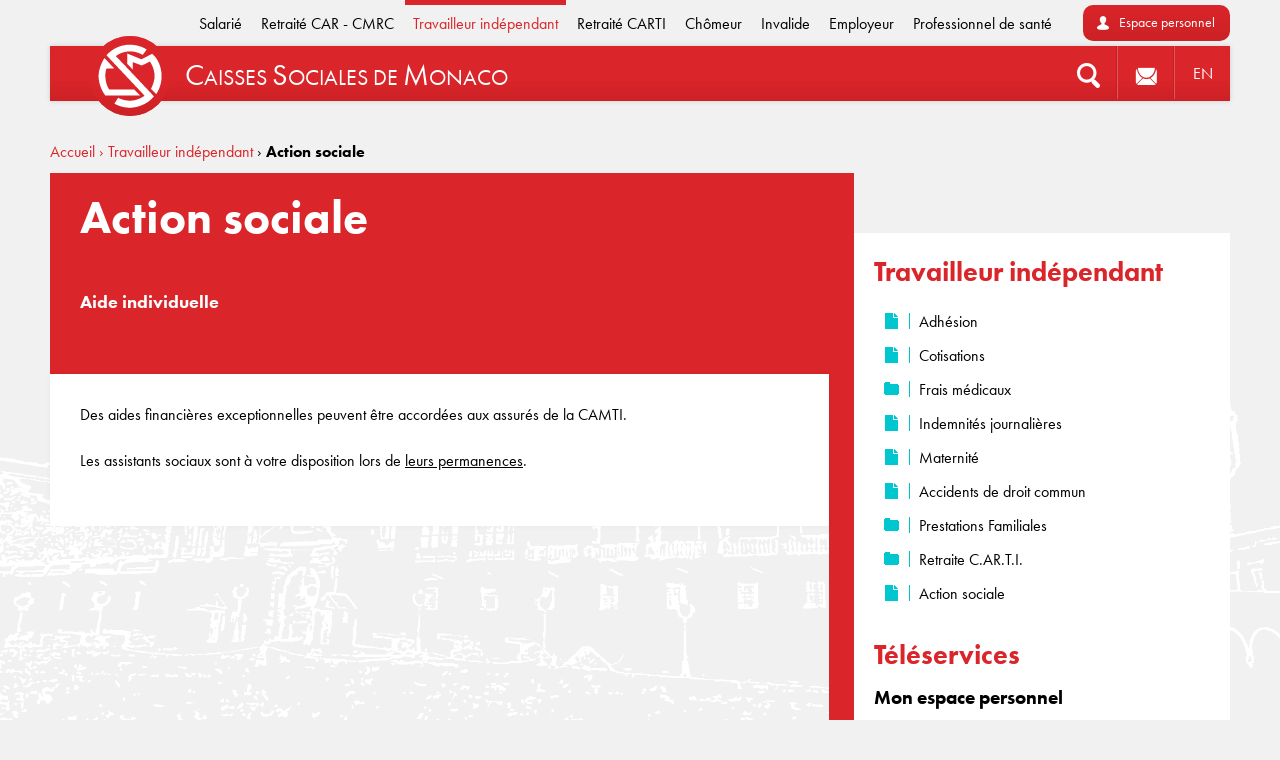

--- FILE ---
content_type: text/html; charset=UTF-8
request_url: https://www.caisses-sociales.mc/accueil/travailleur-independant/travailleur-independant/action-sociale
body_size: 85110
content:
<!DOCTYPE html>
<html lang="fr_FR" class="">
    <head>
        <meta charset="utf-8" />
        <meta http-equiv="X-UA-Compatible" content="IE=edge" />
        <meta name="viewport" content="width=device-width, initial-scale=1" />
        <link rel="stylesheet" href="https://use.typekit.net/hqq7sfm.css">

                                    <meta http-equiv="Content-Type" content="text/html; charset=utf-8"/>
            <meta name="author" content="Ibexa Community Bundle Nova eZ SEO Bundle"/>
                    <meta name="generator" content="Ibexa Platform"/>
                <meta name="MSSmartTagsPreventParsing" content="TRUE"/>
    
        
                                                <meta name="description" content="Aide individuelle"/>
                                                                                                        <title>Action sociale</title>
                                                    <link rel="canonical" href="https://www.caisses-sociales.mc/accueil/travailleur-independant/travailleur-independant/action-sociale" />
        


                                                <link rel="Index" title="Accueil" href="/"/>
                                                                                <link rel="Shortcut icon" type="image/x-icon" href="/assets/images/favicon-multi.ico"/>
                                                    <link rel="Search" title="Search" href="/recherche/resultats"/>
    
                        <link rel="alternate" data-sa="en" hreflang="en_GB" href="https://www.en.caisses-sociales.mc/home/self-employed-worker/self-employed-worker/social-work" />
                                <link rel="alternate" data-sa="www" hreflang="fr_FR" href="https://www.caisses-sociales.mc/accueil/travailleur-independant/travailleur-independant/action-sociale" />
                                
                    <link rel="stylesheet" href="/build/csm.css">
        
        
<link rel="icon" type="image/png" href="/assets/images/favicon@128w.png" />
<link rel="shortcut icon" type="image/x-icon" href="/assets/images/favicon-multi.ico" />
<link rel="apple-touch-icon" sizes="144x144" href="/assets/images/favicon@144w.png" />
    </head>
    <body>
        <div class="body_overflow">
                                
<header id="header"
        role="banner"
        class="">
    <div class="overflow">

                            <div class="shortcuts">
            <ul class="links">
                                            <li >
                    <a href="/accueil/salarie">Salarié</a>
                </li>
                                            <li >
                    <a href="/accueil/retraite-car">Retraité CAR - CMRC</a>
                </li>
                                            <li class="active" >
                    <a href="/accueil/travailleur-independant">Travailleur indépendant</a>
                </li>
                                            <li >
                    <a href="/accueil/retraite-carti">Retraité CARTI</a>
                </li>
                                            <li >
                    <a href="/accueil/chomeur">Chômeur</a>
                </li>
                                            <li >
                    <a href="/accueil/invalide">Invalide</a>
                </li>
                                            <li >
                    <a href="/accueil/employeur">Employeur</a>
                </li>
                                            <li >
                    <a href="/accueil/professionnel-de-sante">Professionnel de santé</a>
                </li>
                    </ul>
    
            <p class="login">
            <a class="login_cta_button" href="https://assure.caisses-sociales.mc/IDWATServAboNg/?lang=fr">Espace personnel</a>
        </p>
    </div>

        
        <nav id="main_nav" role="navigation">
            <a class="rwd menu_btn" href="#mobile-menu">
                <img src="/assets/images/pictos/rwd_menu@2x.png" width="25" height="17" alt="Menu" />
            </a>
                        <h1 class="site_id">
                <a href="/">
                    <img class="logo" style="max-width: 80px;" src="/assets/images/logos/csm-logo-square-2023.svg" alt="Logo" />
                    <span class="baseline"><span class="line"><span class="cap">C</span>aisses <span class="cap">S</span>ociales </span> <span class="line"> de <span class="cap">M</span>onaco</span></span>
                </a>
            </h1>

                        <ul class="main_nav_desktop">
                <li class="nav_item nav_item_search">
                    <a class="searchbox" href="/recherche/resultats" title="Rechercher">
                        <img src=/assets/images/pictos/rwd_search.png alt="Rechercher" />
                    </a>
                </li>

                                    <li class="nav_item nav_item_login rwd">
        <a href="https://assure.caisses-sociales.mc/IDWATServAboNg/?lang=fr">
            <img src=/assets/images/pictos/rwd_user.png
                 alt="Espace personnel">
        </a>
    </li>


                                <li class="nav_item nav_item_contact">
    <a href=/bas-de-page/contactez-nous>
        <img src=/assets/images/pictos/mail.png alt="Contact" />
    </a>
</li>


                                <li class="nav_item nav_item_lang no_rwd">
                                                                
                                                                    <a href="https://www.en.caisses-sociales.mc/home/self-employed-worker/self-employed-worker/social-work" id="language" data-language="EN">EN</a>
                                    </li>
            </ul>
        </nav>
    </div>
</header>
                        <main class="content" role="main">
                <div  class="overflow" >
                                                        <div class="breadcrumbs_wrapper">
    <p class="breadcrumbs">

                                    
                                    <span class="breadcrumbs-item">
                                                    <a href=/accueil>
                        
                        
                        
                        Accueil

                        
                                                    </a>
                                            </span>
                                            
                                    <span class="breadcrumbs-item">
                                                    <a href=/accueil/travailleur-independant>
                        
                        &rsaquo;
                        
                        Travailleur indépendant

                        
                                                    </a>
                                            </span>
                                            
                                            
                                    <span class="breadcrumbs-item">
                        
                        &rsaquo;
                                                    <strong>
                        
                        Action sociale

                                                    </strong>
                        
                                            </span>
                                        </p>
</div>

                                                <div class="col medium">
        <input type="hidden" id="nodeIdArticle" value="{$node.node_id}" />
                    <header class="block_header">
                <h1><span class="ezstring-field">Action sociale</span></h1>
                
                <figure class="ill">
                                    </figure>

                <div class="intro">
                    <div class="eztext-field">Aide individuelle</div>
                </div>
            </header>
        
        <section class="block full">
                                        
            
            <div class="view rich_text">
                <div class="ezrichtext-field"><p>Des aides financi&egrave;res exceptionnelles peuvent &ecirc;tre accord&eacute;es aux assur&eacute;s de la CAMTI.</p><p>Les assistants sociaux sont &agrave; votre disposition lors de <a href="https://www.caisses-sociales.mc/media/multimedia/lightbox/csm-service-social-assistants-sociaux" id="2315" class="lightbox">leurs permanences</a>.</p>
</div>

            </div>
        </section>
    </div>

                

                    <div class="col small">
    
        <div class="block-sidebar nav_tree">
            <div>
                <ul class="tree_2">
                                    
                                                                                        
                                        
                                            <li class=" open">
                                                            <h2>Travailleur indépendant</h2>
                            
                            <ul class="tree_3">
                                    
                                                                
                                                                
                                                                
                                                                
                                                                
                                                                
                                                                                                                                                
                                        
                                            <li class="view file">
                                                            <a href="/accueil/travailleur-independant/travailleur-independant/adhesion">
                                    Adhésion
                                </a>
                            
                            <ul class="tree_4">
    </ul>
                        </li>
                                                                                            
                                                                                                                                                
                                        
                                            <li class="view file">
                                                            <a href="/accueil/travailleur-independant/travailleur-independant/cotisations">
                                    Cotisations
                                </a>
                            
                            <ul class="tree_4">
    </ul>
                        </li>
                                                                                            
                                                                                        
                                        
                                            <li class="view folder">
                                                            <a href="">
                                    Frais médicaux
                                </a>
                            
                            <ul class="tree_4">
                                    
                                                                                                                                                
                                        
                                            <li class="view file">
                                                            <a href="/accueil/travailleur-independant/travailleur-independant/frais-medicaux/conditions-de-base">
                                    Conditions de base
                                </a>
                            
                            <ul class="tree_5">
    </ul>
                        </li>
                                                                                            
                                                                                                                                                
                                        
                                            <li class="view file">
                                                            <a href="/accueil/travailleur-independant/travailleur-independant/frais-medicaux/beneficiaires">
                                    Bénéficiaires
                                </a>
                            
                            <ul class="tree_5">
    </ul>
                        </li>
                                                                                            
                                                                                                                                                
                                        
                                            <li class="view file">
                                                            <a href="/accueil/travailleur-independant/travailleur-independant/frais-medicaux/actes-pratiques-par-les-medecins-sages-femmes-et-biologistes">
                                    Actes pratiqués par les médecins, sages-femmes et biologistes
                                </a>
                            
                            <ul class="tree_5">
    </ul>
                        </li>
                                                                                            
                                                                                                                                                
                                        
                                            <li class="view file">
                                                            <a href="/accueil/travailleur-independant/travailleur-independant/frais-medicaux/soins-dentaires">
                                    Soins dentaires
                                </a>
                            
                            <ul class="tree_5">
    </ul>
                        </li>
                                                                                            
                                                                                                                                                
                                        
                                            <li class="view file">
                                                            <a href="/accueil/travailleur-independant/travailleur-independant/frais-medicaux/actes-pratiques-par-les-auxiliaires-medicaux">
                                    Actes pratiqués par les auxiliaires médicaux
                                </a>
                            
                            <ul class="tree_5">
    </ul>
                        </li>
                                                                                            
                                                                                                                                                
                                        
                                            <li class="view file">
                                                            <a href="/accueil/travailleur-independant/travailleur-independant/frais-medicaux/sejours-en-etablissement">
                                    Séjours en établissement
                                </a>
                            
                            <ul class="tree_5">
    </ul>
                        </li>
                                                                                            
                                                                                                                                                
                                        
                                            <li class="view file">
                                                            <a href="/accueil/travailleur-independant/travailleur-independant/frais-medicaux/soins-externes-et-sejours-sans-hebergement">
                                    Soins externes et séjours sans hébergement
                                </a>
                            
                            <ul class="tree_5">
    </ul>
                        </li>
                                                                                            
                                                                                                                                                
                                        
                                            <li class="view file">
                                                            <a href="/accueil/travailleur-independant/travailleur-independant/frais-medicaux/pharmacie">
                                    Pharmacie
                                </a>
                            
                            <ul class="tree_5">
    </ul>
                        </li>
                                                                                            
                                                                                                                                                
                                        
                                            <li class="view file">
                                                            <a href="/accueil/travailleur-independant/travailleur-independant/frais-medicaux/optique">
                                    Optique
                                </a>
                            
                            <ul class="tree_5">
    </ul>
                        </li>
                                                                                            
                                                                                                                                                
                                        
                                            <li class="view file">
                                                            <a href="/accueil/travailleur-independant/travailleur-independant/frais-medicaux/autres">
                                    Autres
                                </a>
                            
                            <ul class="tree_5">
    </ul>
                        </li>
                                                            </ul>
                        </li>
                                                                                            
                                                                                                                                                
                                        
                                            <li class="view file">
                                                            <a href="/accueil/travailleur-independant/travailleur-independant/indemnites-journalieres">
                                    Indemnités journalières
                                </a>
                            
                            <ul class="tree_4">
    </ul>
                        </li>
                                                                                            
                                                                                                                                                
                                        
                                            <li class="view file">
                                                            <a href="/accueil/travailleur-independant/travailleur-independant/maternite">
                                    Maternité
                                </a>
                            
                            <ul class="tree_4">
    </ul>
                        </li>
                                                                                            
                                                                                                                                                
                                        
                                            <li class="view file">
                                                            <a href="/accueil/travailleur-independant/travailleur-independant/accidents-de-droit-commun">
                                    Accidents de droit commun
                                </a>
                            
                            <ul class="tree_4">
    </ul>
                        </li>
                                                                                            
                                                                                        
                                        
                                            <li class="view folder">
                                                            <a href="">
                                    Prestations Familiales
                                </a>
                            
                            <ul class="tree_4">
                                    
                                                                                                                                                
                                        
                                            <li class="view file">
                                                            <a href="/accueil/travailleur-independant/travailleur-independant/prestations-familiales/conditions-d-ouverture-de-droit">
                                    Conditions d&#039;ouverture de droit
                                </a>
                            
                            <ul class="tree_5">
    </ul>
                        </li>
                                                                                            
                                                                                                                                                
                                        
                                            <li class="view file">
                                                            <a href="/accueil/travailleur-independant/travailleur-independant/prestations-familiales/vos-prestations">
                                    Vos prestations
                                </a>
                            
                            <ul class="tree_5">
    </ul>
                        </li>
                                                                                            
                                                                                                                                                
                                        
                                            <li class="view file">
                                                            <a href="/accueil/travailleur-independant/travailleur-independant/prestations-familiales/questions-frequentes">
                                    Questions fréquentes
                                </a>
                            
                            <ul class="tree_5">
    </ul>
                        </li>
                                                            </ul>
                        </li>
                                                                                            
                                                                                        
                                        
                                            <li class="view folder">
                                                            <a href="">
                                    Retraite C.AR.T.I.
                                </a>
                            
                            <ul class="tree_4">
                                    
                                                                                                                                                
                                        
                                            <li class="view file">
                                                            <a href="/accueil/travailleur-independant/travailleur-independant/retraite-c.ar.t.i/pension-directe">
                                    Pension directe
                                </a>
                            
                            <ul class="tree_5">
    </ul>
                        </li>
                                                                                            
                                                                                                                                                
                                        
                                            <li class="view file">
                                                            <a href="/accueil/travailleur-independant/travailleur-independant/retraite-c.ar.t.i/reversion-a-la-veuve">
                                    Réversion à la veuve
                                </a>
                            
                            <ul class="tree_5">
    </ul>
                        </li>
                                                                                            
                                                                                                                                                
                                        
                                            <li class="view file">
                                                            <a href="/accueil/travailleur-independant/travailleur-independant/retraite-c.ar.t.i/reversion-au-veuf">
                                    Réversion au veuf
                                </a>
                            
                            <ul class="tree_5">
    </ul>
                        </li>
                                                                                            
                                                                                                                                                
                                        
                                            <li class="view file">
                                                            <a href="/accueil/travailleur-independant/travailleur-independant/retraite-c.ar.t.i/reversion-ex-conjoint">
                                    Réversion ex-conjoint
                                </a>
                            
                            <ul class="tree_5">
    </ul>
                        </li>
                                                                                            
                                                                                                                                                
                                        
                                            <li class="view file">
                                                            <a href="/accueil/travailleur-independant/travailleur-independant/retraite-c.ar.t.i/reversion-a-l-orphelin">
                                    Réversion à l&#039;orphelin
                                </a>
                            
                            <ul class="tree_5">
    </ul>
                        </li>
                                                            </ul>
                        </li>
                                                                                            
                                                                                                                                                
                                        
                                            <li class="view file">
                                                            <a href="/accueil/travailleur-independant/travailleur-independant/action-sociale">
                                    Action sociale
                                </a>
                            
                            <ul class="tree_4">
    </ul>
                        </li>
                                                                                            
                                                                
                                                                
                                                                
                                                                
                                                                
                                                                
                                                                
                                                                
                                                                
                                </ul>
                        </li>
                                                                                            
                                                                                        
                                        
                                            <li class="">
                                                            <h2>Téléservices</h2>
                            
                            <ul class="tree_3">
                                    
                                                                                        
                                        
                                            <li class="">
                                                            <h3>Mon espace personnel</h3>
                            
                            <ul class="tree_4">
                                    
                                                                
                                                                                        
                                        
                                            <li class="view webservice">
                                                            <a href="https://assure.caisses-sociales.mc/IDWATServAboNg/?lang=fr">
                                    Accéder à votre espace personnel
                                </a>
                            
                            <ul class="tree_5">
    </ul>
                        </li>
                                                                                            
                                                                                                                                                
                                        
                                            <li class="view file">
                                                            <a href="/accueil/travailleur-independant/teleservices/mon-espace-personnel/espace-personnel">
                                    Espace personnel
                                </a>
                            
                            <ul class="tree_5">
    </ul>
                        </li>
                                                                                            
                                                                                                                                                
                                        
                                            <li class="view file">
                                                            <a href="/accueil/travailleur-independant/teleservices/mon-espace-personnel/dematerialisez-vos-courriers">
                                    Dématérialisez vos courriers
                                </a>
                            
                            <ul class="tree_5">
    </ul>
                        </li>
                                                                                            
                                                                                                                                                
                                        
                                            <li class="view file">
                                                            <a href="/accueil/travailleur-independant/teleservices/mon-espace-personnel/coordonnees-bancaires-rib">
                                    Coordonnées bancaires (RIB)
                                </a>
                            
                            <ul class="tree_5">
    </ul>
                        </li>
                                                            </ul>
                        </li>
                                                            </ul>
                        </li>
                                                                                            
                                                                                        
                                        
                                            <li class="">
                                                            <h2>Formulaires et documents</h2>
                            
                            <ul class="tree_3">
                                    
                                                                                        
                                        
                                            <li class="">
                                                            <h3>Publications</h3>
                            
                            <ul class="tree_4">
                                    
                                                                                        
                                        
                                            <li class="view download">
                                                            <a href="/content/download/3108/file/Lettre_information_travailleurs_independants_octobre_2025.pdf">
                                    Lettre d&#039;info travailleurs indépendants | octobre 2025
                                </a>
                            
                            <ul class="tree_5">
    </ul>
                        </li>
                                                                                            
                                                                                                                                                
                                        
                                            <li class="view file">
                                                            <a href="/accueil/travailleur-independant/formulaires-et-documents/publications/autres-publications">
                                    Autres publications
                                </a>
                            
                            <ul class="tree_5">
    </ul>
                        </li>
                                                            </ul>
                        </li>
                                                                                            
                                                                                        
                                        
                                            <li class="">
                                                            <h3>Formulaires</h3>
                            
                            <ul class="tree_4">
                                    
                                                                                        
                                        
                                            <li class="view download">
                                                            <a href="/content/download/1707/file/Formulaire_Changement_Adresse.pdf">
                                    Changement d&#039;adresse
                                </a>
                            
                            <ul class="tree_5">
    </ul>
                        </li>
                                                                                            
                                                                                        
                                        
                                            <li class="view download">
                                                            <a href="/content/download/2255/file/Changement_adresse_professionnelle_TI.pdf">
                                    Changement d&#039;adresse professionnelle TI
                                </a>
                            
                            <ul class="tree_5">
    </ul>
                        </li>
                                                                                            
                                                                                        
                                        
                                            <li class="view download">
                                                            <a href="/content/download/2168/file/Changement_Situation_Familiale.pdf">
                                    Changement de situation familiale
                                </a>
                            
                            <ul class="tree_5">
    </ul>
                        </li>
                                                                                            
                                                                                        
                                        
                                            <li class="view download">
                                                            <a href="/content/download/2248/file/Demande_de_prestations_medicales_conjoint.pdf">
                                    Demande de prestations médicales conjoint
                                </a>
                            
                            <ul class="tree_5">
    </ul>
                        </li>
                                                                                            
                                                                                        
                                        
                                            <li class="view download">
                                                            <a href="/content/download/2249/file/Demande_de_prestations_medicales_enfant.pdf">
                                    Demande de prestations médicales enfant
                                </a>
                            
                            <ul class="tree_5">
    </ul>
                        </li>
                                                                                            
                                                                                                                                                
                                        
                                            <li class="view file">
                                                            <a href="/accueil/travailleur-independant/formulaires-et-documents/formulaires/formulaires-disponibles">
                                    Formulaires disponibles
                                </a>
                            
                            <ul class="tree_5">
    </ul>
                        </li>
                                                            </ul>
                        </li>
                                                                                            
                                                                                        
                                        
                                            <li class="">
                                                            <h3>Soins médicaux</h3>
                            
                            <ul class="tree_4">
                                    
                                                                                        
                                        
                                            <li class="view webservice">
                                                            <a href="https://assure.caisses-sociales.mc/PMWIListerPSNg/?lang=fr&amp;csmLogo=true">
                                    Médecins et auxiliaires conventionnés
                                </a>
                            
                            <ul class="tree_5">
    </ul>
                        </li>
                                                                                            
                                                                                        
                                        
                                            <li class="view download">
                                                            <a href="/content/download/2169/file/Opticiens_conventionnes_CCSS_et_CAMTI.pdf">
                                    Opticiens conventionnés
                                </a>
                            
                            <ul class="tree_5">
    </ul>
                        </li>
                                                                                            
                                                                                                                                                
                                        
                                            <li class="view file">
                                                            <a href="/accueil/travailleur-independant/formulaires-et-documents/soins-medicaux/honoraires-applicables-par-les-praticiens-conventionnes-ngap">
                                    Honoraires applicables par les praticiens conventionnés (NGAP)
                                </a>
                            
                            <ul class="tree_5">
    </ul>
                        </li>
                                                                                            
                                                                                                                                                
                                        
                                            <li class="view file">
                                                            <a href="/accueil/travailleur-independant/formulaires-et-documents/soins-medicaux/carte-d-immatriculation-et-code-fse-tout-ce-qu-il-faut-savoir">
                                    Carte d’immatriculation et code FSE : tout ce qu’il faut savoir
                                </a>
                            
                            <ul class="tree_5">
    </ul>
                        </li>
                                                            </ul>
                        </li>
                                                            </ul>
                        </li>
                                                            </ul>
            </div>
        </div>

            </div>
    
                    </div>
            </main>

                        <div class="mobile_nav" id="mobile-menu">

                
                        
    <div class="mobile_nav_lang">
        <ul>
            <li class="lang1">
                                    <span>FR</span>
                            </li>
            <li class="lang2">
                                    <a href="https://www.en.caisses-sociales.mc/home/self-employed-worker/self-employed-worker/social-work">EN</a>
                            </li>
        </ul>
    </div>

    <ul class="mobile_nav_container_cta">
        <li class="mobile_nav_item_search">
            <a class="searchbox" href="/recherche/resultats" title="Rechercher">
                <img src="/assets/images/pictos/rwd_search.png" alt="Rechercher" />
            </a>
        </li>
        <li class="nav_item nav_item_contact">
    <a href=/bas-de-page/contactez-nous>
        <img src=/assets/images/pictos/mail.png alt="Contact" />
    </a>
</li>

    </ul>
    <div class="mobile_nav_main">
        <div class="mobile_nav_categories">
            <h2 class="label">Vous êtes</h2>
            <div class="dropdown">
    <a href="#" class="dropdown_header">Sélectionner un profil</a>
    <ul class="dropdown_content">
                                    <li>
                    <a href="/accueil/salarie#menu-open">Salarié</a>
                </li>
                            <li>
                    <a href="/accueil/retraite-car#menu-open">Retraité CAR - CMRC</a>
                </li>
                            <li>
                    <a href="/accueil/travailleur-independant#menu-open">Travailleur indépendant</a>
                </li>
                            <li>
                    <a href="/accueil/retraite-carti#menu-open">Retraité CARTI</a>
                </li>
                            <li>
                    <a href="/accueil/chomeur#menu-open">Chômeur</a>
                </li>
                            <li>
                    <a href="/accueil/invalide#menu-open">Invalide</a>
                </li>
                            <li>
                    <a href="/accueil/employeur#menu-open">Employeur</a>
                </li>
                            <li>
                    <a href="/accueil/professionnel-de-sante#menu-open">Professionnel de santé</a>
                </li>
                        </ul>
</div>

        </div>
                    

    
        <div class="mobile_nav_tree nav_tree">
            <div>
                <ul class="tree_2">
                                    
                                                                                        
                                        
                                            <li class="">
                                                            <h2>Travailleur indépendant</h2>
                            
                            <ul class="tree_3">
                                    
                                                                
                                                                
                                                                
                                                                
                                                                
                                                                
                                                                                                                                                
                                        
                                            <li class="view file">
                                                            <a href="/accueil/travailleur-independant/travailleur-independant/adhesion">
                                    Adhésion
                                </a>
                            
                            <ul class="tree_4">
    </ul>
                        </li>
                                                                                            
                                                                                                                                                
                                        
                                            <li class="view file">
                                                            <a href="/accueil/travailleur-independant/travailleur-independant/cotisations">
                                    Cotisations
                                </a>
                            
                            <ul class="tree_4">
    </ul>
                        </li>
                                                                                            
                                                                                        
                                        
                                            <li class="view folder">
                                                            <a href="">
                                    Frais médicaux
                                </a>
                            
                            <ul class="tree_4">
                                    
                                                                                                                                                
                                        
                                            <li class="view file">
                                                            <a href="/accueil/travailleur-independant/travailleur-independant/frais-medicaux/conditions-de-base">
                                    Conditions de base
                                </a>
                            
                            <ul class="tree_5">
    </ul>
                        </li>
                                                                                            
                                                                                                                                                
                                        
                                            <li class="view file">
                                                            <a href="/accueil/travailleur-independant/travailleur-independant/frais-medicaux/beneficiaires">
                                    Bénéficiaires
                                </a>
                            
                            <ul class="tree_5">
    </ul>
                        </li>
                                                                                            
                                                                                                                                                
                                        
                                            <li class="view file">
                                                            <a href="/accueil/travailleur-independant/travailleur-independant/frais-medicaux/actes-pratiques-par-les-medecins-sages-femmes-et-biologistes">
                                    Actes pratiqués par les médecins, sages-femmes et biologistes
                                </a>
                            
                            <ul class="tree_5">
    </ul>
                        </li>
                                                                                            
                                                                                                                                                
                                        
                                            <li class="view file">
                                                            <a href="/accueil/travailleur-independant/travailleur-independant/frais-medicaux/soins-dentaires">
                                    Soins dentaires
                                </a>
                            
                            <ul class="tree_5">
    </ul>
                        </li>
                                                                                            
                                                                                                                                                
                                        
                                            <li class="view file">
                                                            <a href="/accueil/travailleur-independant/travailleur-independant/frais-medicaux/actes-pratiques-par-les-auxiliaires-medicaux">
                                    Actes pratiqués par les auxiliaires médicaux
                                </a>
                            
                            <ul class="tree_5">
    </ul>
                        </li>
                                                                                            
                                                                                                                                                
                                        
                                            <li class="view file">
                                                            <a href="/accueil/travailleur-independant/travailleur-independant/frais-medicaux/sejours-en-etablissement">
                                    Séjours en établissement
                                </a>
                            
                            <ul class="tree_5">
    </ul>
                        </li>
                                                                                            
                                                                                                                                                
                                        
                                            <li class="view file">
                                                            <a href="/accueil/travailleur-independant/travailleur-independant/frais-medicaux/soins-externes-et-sejours-sans-hebergement">
                                    Soins externes et séjours sans hébergement
                                </a>
                            
                            <ul class="tree_5">
    </ul>
                        </li>
                                                                                            
                                                                                                                                                
                                        
                                            <li class="view file">
                                                            <a href="/accueil/travailleur-independant/travailleur-independant/frais-medicaux/pharmacie">
                                    Pharmacie
                                </a>
                            
                            <ul class="tree_5">
    </ul>
                        </li>
                                                                                            
                                                                                                                                                
                                        
                                            <li class="view file">
                                                            <a href="/accueil/travailleur-independant/travailleur-independant/frais-medicaux/optique">
                                    Optique
                                </a>
                            
                            <ul class="tree_5">
    </ul>
                        </li>
                                                                                            
                                                                                                                                                
                                        
                                            <li class="view file">
                                                            <a href="/accueil/travailleur-independant/travailleur-independant/frais-medicaux/autres">
                                    Autres
                                </a>
                            
                            <ul class="tree_5">
    </ul>
                        </li>
                                                            </ul>
                        </li>
                                                                                            
                                                                                                                                                
                                        
                                            <li class="view file">
                                                            <a href="/accueil/travailleur-independant/travailleur-independant/indemnites-journalieres">
                                    Indemnités journalières
                                </a>
                            
                            <ul class="tree_4">
    </ul>
                        </li>
                                                                                            
                                                                                                                                                
                                        
                                            <li class="view file">
                                                            <a href="/accueil/travailleur-independant/travailleur-independant/maternite">
                                    Maternité
                                </a>
                            
                            <ul class="tree_4">
    </ul>
                        </li>
                                                                                            
                                                                                                                                                
                                        
                                            <li class="view file">
                                                            <a href="/accueil/travailleur-independant/travailleur-independant/accidents-de-droit-commun">
                                    Accidents de droit commun
                                </a>
                            
                            <ul class="tree_4">
    </ul>
                        </li>
                                                                                            
                                                                                        
                                        
                                            <li class="view folder">
                                                            <a href="">
                                    Prestations Familiales
                                </a>
                            
                            <ul class="tree_4">
                                    
                                                                                                                                                
                                        
                                            <li class="view file">
                                                            <a href="/accueil/travailleur-independant/travailleur-independant/prestations-familiales/conditions-d-ouverture-de-droit">
                                    Conditions d&#039;ouverture de droit
                                </a>
                            
                            <ul class="tree_5">
    </ul>
                        </li>
                                                                                            
                                                                                                                                                
                                        
                                            <li class="view file">
                                                            <a href="/accueil/travailleur-independant/travailleur-independant/prestations-familiales/vos-prestations">
                                    Vos prestations
                                </a>
                            
                            <ul class="tree_5">
    </ul>
                        </li>
                                                                                            
                                                                                                                                                
                                        
                                            <li class="view file">
                                                            <a href="/accueil/travailleur-independant/travailleur-independant/prestations-familiales/questions-frequentes">
                                    Questions fréquentes
                                </a>
                            
                            <ul class="tree_5">
    </ul>
                        </li>
                                                            </ul>
                        </li>
                                                                                            
                                                                                        
                                        
                                            <li class="view folder">
                                                            <a href="">
                                    Retraite C.AR.T.I.
                                </a>
                            
                            <ul class="tree_4">
                                    
                                                                                                                                                
                                        
                                            <li class="view file">
                                                            <a href="/accueil/travailleur-independant/travailleur-independant/retraite-c.ar.t.i/pension-directe">
                                    Pension directe
                                </a>
                            
                            <ul class="tree_5">
    </ul>
                        </li>
                                                                                            
                                                                                                                                                
                                        
                                            <li class="view file">
                                                            <a href="/accueil/travailleur-independant/travailleur-independant/retraite-c.ar.t.i/reversion-a-la-veuve">
                                    Réversion à la veuve
                                </a>
                            
                            <ul class="tree_5">
    </ul>
                        </li>
                                                                                            
                                                                                                                                                
                                        
                                            <li class="view file">
                                                            <a href="/accueil/travailleur-independant/travailleur-independant/retraite-c.ar.t.i/reversion-au-veuf">
                                    Réversion au veuf
                                </a>
                            
                            <ul class="tree_5">
    </ul>
                        </li>
                                                                                            
                                                                                                                                                
                                        
                                            <li class="view file">
                                                            <a href="/accueil/travailleur-independant/travailleur-independant/retraite-c.ar.t.i/reversion-ex-conjoint">
                                    Réversion ex-conjoint
                                </a>
                            
                            <ul class="tree_5">
    </ul>
                        </li>
                                                                                            
                                                                                                                                                
                                        
                                            <li class="view file">
                                                            <a href="/accueil/travailleur-independant/travailleur-independant/retraite-c.ar.t.i/reversion-a-l-orphelin">
                                    Réversion à l&#039;orphelin
                                </a>
                            
                            <ul class="tree_5">
    </ul>
                        </li>
                                                            </ul>
                        </li>
                                                                                            
                                                                                                                                                
                                        
                                            <li class="view file">
                                                            <a href="/accueil/travailleur-independant/travailleur-independant/action-sociale">
                                    Action sociale
                                </a>
                            
                            <ul class="tree_4">
    </ul>
                        </li>
                                                                                            
                                                                
                                                                
                                                                
                                                                
                                                                
                                                                
                                                                
                                                                
                                                                
                                </ul>
                        </li>
                                                                                            
                                                                                        
                                        
                                            <li class="">
                                                            <h2>Téléservices</h2>
                            
                            <ul class="tree_3">
                                    
                                                                                        
                                        
                                            <li class="">
                                                            <h3>Mon espace personnel</h3>
                            
                            <ul class="tree_4">
                                    
                                                                
                                                                                        
                                        
                                            <li class="view webservice">
                                                            <a href="https://assure.caisses-sociales.mc/IDWATServAboNg/?lang=fr">
                                    Accéder à votre espace personnel
                                </a>
                            
                            <ul class="tree_5">
    </ul>
                        </li>
                                                                                            
                                                                                                                                                
                                        
                                            <li class="view file">
                                                            <a href="/accueil/travailleur-independant/teleservices/mon-espace-personnel/espace-personnel">
                                    Espace personnel
                                </a>
                            
                            <ul class="tree_5">
    </ul>
                        </li>
                                                                                            
                                                                                                                                                
                                        
                                            <li class="view file">
                                                            <a href="/accueil/travailleur-independant/teleservices/mon-espace-personnel/dematerialisez-vos-courriers">
                                    Dématérialisez vos courriers
                                </a>
                            
                            <ul class="tree_5">
    </ul>
                        </li>
                                                                                            
                                                                                                                                                
                                        
                                            <li class="view file">
                                                            <a href="/accueil/travailleur-independant/teleservices/mon-espace-personnel/coordonnees-bancaires-rib">
                                    Coordonnées bancaires (RIB)
                                </a>
                            
                            <ul class="tree_5">
    </ul>
                        </li>
                                                            </ul>
                        </li>
                                                            </ul>
                        </li>
                                                                                            
                                                                                        
                                        
                                            <li class="">
                                                            <h2>Formulaires et documents</h2>
                            
                            <ul class="tree_3">
                                    
                                                                                        
                                        
                                            <li class="">
                                                            <h3>Publications</h3>
                            
                            <ul class="tree_4">
                                    
                                                                                        
                                        
                                            <li class="view download">
                                                            <a href="/content/download/3108/file/Lettre_information_travailleurs_independants_octobre_2025.pdf">
                                    Lettre d&#039;info travailleurs indépendants | octobre 2025
                                </a>
                            
                            <ul class="tree_5">
    </ul>
                        </li>
                                                                                            
                                                                                                                                                
                                        
                                            <li class="view file">
                                                            <a href="/accueil/travailleur-independant/formulaires-et-documents/publications/autres-publications">
                                    Autres publications
                                </a>
                            
                            <ul class="tree_5">
    </ul>
                        </li>
                                                            </ul>
                        </li>
                                                                                            
                                                                                        
                                        
                                            <li class="">
                                                            <h3>Formulaires</h3>
                            
                            <ul class="tree_4">
                                    
                                                                                        
                                        
                                            <li class="view download">
                                                            <a href="/content/download/1707/file/Formulaire_Changement_Adresse.pdf">
                                    Changement d&#039;adresse
                                </a>
                            
                            <ul class="tree_5">
    </ul>
                        </li>
                                                                                            
                                                                                        
                                        
                                            <li class="view download">
                                                            <a href="/content/download/2255/file/Changement_adresse_professionnelle_TI.pdf">
                                    Changement d&#039;adresse professionnelle TI
                                </a>
                            
                            <ul class="tree_5">
    </ul>
                        </li>
                                                                                            
                                                                                        
                                        
                                            <li class="view download">
                                                            <a href="/content/download/2168/file/Changement_Situation_Familiale.pdf">
                                    Changement de situation familiale
                                </a>
                            
                            <ul class="tree_5">
    </ul>
                        </li>
                                                                                            
                                                                                        
                                        
                                            <li class="view download">
                                                            <a href="/content/download/2248/file/Demande_de_prestations_medicales_conjoint.pdf">
                                    Demande de prestations médicales conjoint
                                </a>
                            
                            <ul class="tree_5">
    </ul>
                        </li>
                                                                                            
                                                                                        
                                        
                                            <li class="view download">
                                                            <a href="/content/download/2249/file/Demande_de_prestations_medicales_enfant.pdf">
                                    Demande de prestations médicales enfant
                                </a>
                            
                            <ul class="tree_5">
    </ul>
                        </li>
                                                                                            
                                                                                                                                                
                                        
                                            <li class="view file">
                                                            <a href="/accueil/travailleur-independant/formulaires-et-documents/formulaires/formulaires-disponibles">
                                    Formulaires disponibles
                                </a>
                            
                            <ul class="tree_5">
    </ul>
                        </li>
                                                            </ul>
                        </li>
                                                                                            
                                                                                        
                                        
                                            <li class="">
                                                            <h3>Soins médicaux</h3>
                            
                            <ul class="tree_4">
                                    
                                                                                        
                                        
                                            <li class="view webservice">
                                                            <a href="https://assure.caisses-sociales.mc/PMWIListerPSNg/?lang=fr&amp;csmLogo=true">
                                    Médecins et auxiliaires conventionnés
                                </a>
                            
                            <ul class="tree_5">
    </ul>
                        </li>
                                                                                            
                                                                                        
                                        
                                            <li class="view download">
                                                            <a href="/content/download/2169/file/Opticiens_conventionnes_CCSS_et_CAMTI.pdf">
                                    Opticiens conventionnés
                                </a>
                            
                            <ul class="tree_5">
    </ul>
                        </li>
                                                                                            
                                                                                                                                                
                                        
                                            <li class="view file">
                                                            <a href="/accueil/travailleur-independant/formulaires-et-documents/soins-medicaux/honoraires-applicables-par-les-praticiens-conventionnes-ngap">
                                    Honoraires applicables par les praticiens conventionnés (NGAP)
                                </a>
                            
                            <ul class="tree_5">
    </ul>
                        </li>
                                                                                            
                                                                                                                                                
                                        
                                            <li class="view file">
                                                            <a href="/accueil/travailleur-independant/formulaires-et-documents/soins-medicaux/carte-d-immatriculation-et-code-fse-tout-ce-qu-il-faut-savoir">
                                    Carte d’immatriculation et code FSE : tout ce qu’il faut savoir
                                </a>
                            
                            <ul class="tree_5">
    </ul>
                        </li>
                                                            </ul>
                        </li>
                                                            </ul>
                        </li>
                                                            </ul>
            </div>
        </div>

    
            </div>

    <div class="mobile_nav_cta">
                    <a href="https://assure.caisses-sociales.mc/IDWATServAboNg/?lang=fr" class="login_cta_button" target="_blank">Accéder à mes services</a>
            </div>
</div>


                                                <footer id="footer" role="contentinfo">
    <div class="overflow">
        <p class="name">
            <a href="/accueil">
                <img src="/assets/images/logos/logo_caisse_monaco_foo.png" alt="Organisme" />
                <span class="cap">C</span>aisses <span class="cap">S</span>ociales de <span class="cap">M</span>onaco
            </a>
        </p>
        <ul class="legal inline">
                                                <li>
                        <a href=/bas-de-page/qui-sommes-nous>
                            Qui sommes-nous ?
                        </a>
                    </li>
                                                                <li>
                        <a href=/bas-de-page/contactez-nous>
                            Contactez-nous
                        </a>
                    </li>
                                                                <li>
                        <a href="/list/sitemap">Plan du site</a>
                    </li>
                                                                <li>
                        <a href=/bas-de-page/organismes-partenaires>
                            Organismes &amp; Partenaires
                        </a>
                    </li>
                                                                <li>
                        <a href=/bas-de-page/telechargements-outils>
                            Téléchargements &amp; Outils
                        </a>
                    </li>
                                                                <li>
                        <a href=/bas-de-page/a-propos-de-la-protection-des-donnees-personnelles-politique-de-confidentialite>
                            À propos de la protection des données personnelles (politique de confidentialité)
                        </a>
                    </li>
                                                                <li>
                        <a href=/bas-de-page/mentions-legales>
                            Mentions légales
                        </a>
                    </li>
                                    </ul>
        <div id="social-links">
            <a target="_blank" href="https://www.facebook.com/profile.php?id=100070269649317" title="Facebook">
                <img src="/assets/images/logos/facebook.png" alt="Facebook" style="width: 25px; margin-right: 4px;"/>
            </a>
            <a target="_blank" href="https://www.linkedin.com/company/caisses-sociales-de-monaco" title="Linkedin">
                <img src="/assets/images/logos/linkedin.png" alt="Linkedin" style="width: 25px"/>
            </a>
        </div>
    </div>
</footer>

                                <div class="body_overlay"></div>
                    </div>

                    <script src="/build/runtime.js" defer></script><script src="/build/csm.js" defer></script>
        
                    <script>
    var _gaq = _gaq || [];
    _gaq.push(['_setAccount', 'UA-10010997-1']);
    _gaq.push(['_trackPageview', '']);
    (function () {
        var ga = document.createElement('script');
        ga.type = 'text/javascript';
        ga.async = true;
        ga.src = ('https:' == document.location.protocol ? 'https://ssl' : 'http://www') + '.google-analytics.com/ga.js';
        var s = document.getElementsByTagName('script')[0];
        s.parentNode.insertBefore(ga, s);
    })();
</script>
            <script>
    var _paq = window._paq = window._paq || [];
    /* tracker methods like "setCustomDimension" should be called before "trackPageView" */
    _paq.push(['trackPageView']);
    _paq.push(['enableLinkTracking']);
    (function () {
        var u = "//stat.caisses-sociales.mc/";
        _paq.push(['setTrackerUrl', u + 'matomo.php']);
        _paq.push(['setSiteId', '1']);
        var d = document, g = d.createElement('script'), s = d.getElementsByTagName('script')[0];
        g.async = true;
        g.src = u + 'matomo.js';
        s.parentNode.insertBefore(g, s);
    })();
</script>
            </body>
</html>


--- FILE ---
content_type: text/css
request_url: https://www.caisses-sociales.mc/build/csm.css
body_size: 18389
content:
.is_embed{--color-primary:#4a98a9;background-color:transparent}.is_embed body{background-image:none}.is_embed .block{align-items:center;background:transparent;box-shadow:none;display:flex;flex-direction:column}.is_embed .view{width:100%}.is_embed .ulAccordion{color:#357e8f}.is_embed .ulAccordion>li:after{background-image:url(/build/images/expand_arrow_blue.9029343b.svg)}.is_embed .ulAccordion:has(>a:only-child):after{background-image:none!important}.is_embed ol,.is_embed ul{margin:0}.red{color:#da252a}.mx_btn,.mx_btn:focus,.mx_btn:hover{background-color:#da252a}body{font-size:14px}blockquote p:after,blockquote p:before,h1 a,h2 a,h3 a,h4 a,h5 a,h6 a{color:#da252a}div>li,ul,ul>li{background:none;list-style:none}a,a:focus,a:hover,ul.list_attributes li strong{color:#da252a}.btn,.btn:focus,.btn:hover{background-color:#da252a}.align-left,.left,.object-left{float:left;margin-right:3%;max-width:50%}.align-right,.object-right,.right{float:right;margin-left:3%}.align-right+h1,.align-right+h2,.align-right+h3,.align-right+h4,.align-right+h5,.align-right+h6,.object-right+h1,.object-right+h2,.object-right+h3,.object-right+h4,.object-right+h5,.object-right+h6,.right+h1,.right+h2,.right+h3,.right+h4,.right+h5,.right+h6{margin-top:0}.align-center,.text-center{text-align:center}.cta_button{background-color:#da252a;background-image:linear-gradient(180deg,#da252a 0,#cc2126);border-radius:10px;display:inline-block;padding:8px 16px;text-decoration:none!important}.cta_button,.cta_button:focus,.cta_button:hover{color:#fff!important}.login_cta_button{background-image:linear-gradient(180deg,#da252a 0,#cc2126)}.form .field.submit a,.form .field.submit a:focus,.form .field.submit a:hover,.form .field.submit button,.form .field.submit button:focus,.form .field.submit button:hover,.form .field.submit input,.form .field.submit input:focus,.form .field.submit input:hover,.login_cta_button{background-color:#da252a}.result .block-sidebar label{color:#da252a;cursor:pointer;text-decoration:none}.result .block-sidebar label span{background:#d6d6d6;border-radius:10px;color:#666;font-size:.6875rem;font-weight:700;padding:.125rem .375rem .0625rem}.result .block-sidebar .reset_subtree{background:#da252a;border-radius:100%;-webkit-border-radius:100%;-moz-border-radius:100%;box-sizing:border-box;color:#f8f8f8;content:"x";float:right;font-weight:400;height:28px;line-height:1;margin:-4px 5px 0;padding:.4em .5em .6em;text-align:center;vertical-align:middle;width:28px}#search-form .defaultSubmit{border:0!important;display:block!important;height:0!important;margin:0!important;overflow:visible!important;padding:0!important;width:0!important}@media screen and (min-width:64em){#search-form .search{margin-bottom:1.25rem}}#search-form .search.search--with-help{display:inline-block;width:90%}#search-form .search__button{-webkit-appearance:none;background-color:#da252a;border:1px solid transparent;border-radius:0;color:#f8f8f8;cursor:pointer;display:inline-block;font-size:1rem;height:2.5rem;line-height:1;margin:0 0 0 -4px;padding:6px 10px;position:relative;text-align:center;transition:background-color .25s ease-out,color .25s ease-out;vertical-align:middle}#search-form .search__button:hover{background-color:#bf2125}#search-form .search__input{border:1px solid #d6d6d6;display:inline-block;height:2.5rem;padding:.625rem;vertical-align:middle;width:calc(100% - 46px)}#search-form .search__help{display:inline;padding:.625rem;position:relative;width:10%}#search-form .search__tip{border-bottom:1px dotted #8a8a8a;color:#da252a;cursor:help;display:inline-block;font-size:1.8em;font-weight:700;position:relative}#search-form .search__tooltip{background-color:#ebebeb;border:1px solid #d40000;border-radius:0;color:#000;display:none;font-size:80%;left:-5px;max-width:20rem!important;padding:.75rem;position:absolute;top:50%;transform:translate(-100%,-50%);width:-moz-max-content;width:max-content;z-index:4!important}#search-form .search__tooltip:before{border-color:transparent transparent transparent #da252a;border-style:inset inset inset solid;border-width:.75rem 0 .75rem .75rem;bottom:auto;content:"";display:block;height:0;left:100%;position:absolute;top:50%;transform:translateY(-50%);width:0}#search-form .search__tip:hover+.search__tooltip{display:block}#search-form .search__result-count{margin-bottom:1.25rem}#search-form .search__result-item{background-color:#fff;border-bottom:1px solid #f1f1f1;cursor:pointer;margin-bottom:1.25rem;padding:.625rem;transition:background-color .25s ease-out,color .25s ease-out}#search-form .search__result-item:hover{background-color:#e9e9e9}#search-form .search__line-image{max-width:25%}#search-form .search__line-content{width:calc(75% - 5px)}#search-form .search__line-content,#search-form .search__line-image{color:#000;display:inline-block}#search-form .search__line-title{color:#da252a}#search-form .search__line-description{margin-bottom:.625rem}#search-form .search__line-content-type{font-size:.75rem;text-transform:uppercase}#search-form .search-toolbar__tool label{font-weight:700}#search-form .search-toolbar__tool select{background-image:url(/build/images/icon-caret-bottom.943c6107.svg);background-origin:content-box;background-position:right -1rem center;background-repeat:no-repeat;background-size:14px 8px;border-color:#d6d6d6;color:#6d6d6d;height:2.5rem;margin:0 0 1rem}.pagination{margin-bottom:1.875rem;margin-left:0;margin-top:1.875rem;text-align:center}.pagination span{display:inline-block;font-size:1.125rem;margin-right:.625rem}.pagination button{background-color:transparent;color:#da252a;padding:0 .3125rem}.pagination button:hover{border-bottom:1px solid #da252a}.pagination .next,.pagination .prev{fill:#da252a;color:#da252a;vertical-align:middle}.pagination .next.disabled,.pagination .prev.disabled{fill:#d6d6d6;color:#d6d6d6}@media (min-width:700px){#header{position:relative;z-index:20}#header p{margin:0}#header ul{background:none;margin:0;padding:0}#header.no_shortcuts{padding-top:25px}#header .shortcuts{font-size:.9em;position:relative;text-align:right;z-index:2}#header .shortcuts .links{display:inline;margin-left:0}#header .shortcuts .links li{display:inline-block;margin:0;padding-left:0;position:relative;vertical-align:top}#header .shortcuts .links a{border-top:5px solid transparent;color:#000;display:block;font-family:futura-pt;font-size:1.1em;padding:8px 8px 6px}#header .shortcuts .links .active a{border-top-color:#da252a;color:#da252a}#header .shortcuts .login{display:inline-block;margin:5px 0 5px 20px;vertical-align:top}#main_nav{background-color:#da252a;background-image:linear-gradient(180deg,#da252a 0,#da252a 63%,#cc2126);box-shadow:0 0 5px rgba(0,0,0,.15);clear:both;height:55px;overflow:visible;position:relative;z-index:1}#header .site_id{font-size:1.5em;margin:0;position:absolute}#header .site_id a{display:block;padding:14px 10px 15px 135px;z-index:30}#header .site_id .logo{background-color:#da252a;background-image:linear-gradient(180deg,#da252a 0,#da252a 63%,#cc2126);border-radius:50%;left:40px;margin-top:-40px;position:absolute;top:50%}#header .site_id .baseline{color:#fff;font-family:futura-pt;font-size:.9em;text-transform:uppercase}#header .site_id .cap{font-size:1.4em}#main_nav ul{color:#fff;float:right}#main_nav li{float:left;height:53px;line-height:45px;margin:0}#main_nav .nav_item{border-left:1px solid #e25559;border-right:1px solid #bf2125;overflow:visible}#main_nav .nav_item>a,#main_nav .nav_item>span{color:#fff;display:block;min-width:55px;padding:5px 15px;position:relative;text-align:center;text-decoration:none}#main_nav .nav_item>span{cursor:default}#main_nav .nav_item.open>a{background:#666}#main_nav .nav_item:first-child{border-left:none}#main_nav .nav_item:last-child{border-right:none}#main_nav .subnav{display:none;position:absolute}#main_nav .subnav a:focus,#main_nav .subnav a:hover{text-decoration:underline}#main_nav .lang{white-space:nowrap}#main_nav .lang a{min-width:auto}#main_nav .lang a:focus,#main_nav .lang a:hover{text-decoration:underline}#main_nav .lang a:first-child{padding-right:4px}#main_nav .lang a:last-child{padding-left:4px}#main_nav .lang a+span{opacity:.5}}@media (max-width:699px){#header{position:relative;z-index:10}#header .shortcuts{display:none}#main_nav{background-color:#da252a;background-image:linear-gradient(180deg,#da252a 0,#cc2126);height:46px}#header .menu_btn{border-right:1px solid #bf2125;color:#fff;font-size:1.2em;height:45px;left:0;line-height:40px;padding:0;position:absolute;text-align:center;top:0;width:50px}#header .menu_btn:active{background-color:#bf2125}#header .site_id{border-left:1px solid #e25559;font-size:1.2em;height:45px;left:50px;margin:0;padding-left:5px;position:absolute;top:0;z-index:10}#header .site_id a{color:#fff;display:block;height:45px;padding:8px 10px 8px 45px;position:relative}#header .site_id .logo{height:40px;left:0;position:absolute;top:2px;width:40px}#header .site_id .baseline{display:block;font-size:.75em;font-variant:small-caps}#header .site_id .baseline .line{display:block;padding:1px 0;white-space:nowrap}#main_nav ul{border-left:1px solid #bf2125;float:right;height:45px;margin:0}#main_nav li{border-left:1px solid #e25559;border-right:1px solid #bf2125;float:left;height:45px;line-height:40px;margin:0}#main_nav li a{display:block;height:45px;padding:0 12px}#main_nav li a:active{background-color:#bf2125}#searchbox{background-color:#cc2126;border-bottom:1px solid #bf2125;box-shadow:0 3px 4px rgba(0,0,0,.35);display:none;padding:40px 10px;text-align:center;top:45px}#searchbox,#searchbox:before{left:0;position:absolute;right:0}#searchbox:before{border-bottom:1px solid #e25559;border-top:1px solid #bf2125;content:"";display:block;height:0;top:0}.searchbox_open #searchbox{display:block}}@media (max-width:400px){#main_nav .nav_item_contact,.nav_item_faq,.nav_item_search{display:none}#header .site_id{right:100px}}@media (min-width:700px){#footer{clear:both;padding:40px 0 30px}#footer a{color:inherit}#footer .overflow{background:#fff;box-shadow:0 -1px 5px rgba(0,0,0,.05);padding:12px 0 15px;position:relative}#footer .overflow:after{clear:both;content:"";display:block;height:0}#footer .name{float:left;font-size:1.2em;line-height:1;margin:0 0 10px;padding-top:2px;text-transform:uppercase}#footer .name a{display:block;font-family:futura-pt;margin-left:84px}#footer .name a .cap{font-size:1.4em}#footer .name a img{margin-left:-72px;position:absolute;top:-8px}#footer .legal{margin:0;overflow:hidden;padding:0 15px 0 20px;text-align:right}#footer .legal li{display:inline-block;font-family:futura-pt;font-size:.95em;margin:4px 0;padding-left:0;position:relative}#footer .legal li+li{border-left:1px solid #ccc;margin-left:5px;padding-left:8px}#footer #social-links{display:flex;justify-content:flex-end;margin:12px 12px 4px auto}}@media (max-width:699px){#footer{background:#fff;margin-top:15px;padding:20px 10px}#footer .name{display:none}#footer .legal{margin:0;text-align:center}#footer .legal li{padding:5px 8px}#footer .legal li a{color:inherit}#footer #social-links{display:flex;justify-content:center;margin:12px 12px 4px auto}}.rich_text ul>li:before{color:#da252a}table{width:100%}.mobile_nav_main h2{color:#da252a}.mobile_nav_container_cta{align-items:center;background-color:#da252a;background-image:linear-gradient(180deg,#da252a 0,#da252a 63%,#cc2126);display:none;justify-content:center;margin:0;padding:10px 0}.mobile_nav_container_cta li{border-left:1px solid #e25559;border-right:1px solid #bf2125;margin-bottom:0;max-height:50px;min-width:50px;padding-left:10px;padding-right:10px}.mobile_nav_container_cta li a{align-items:center;display:flex;justify-content:center}.mobile_nav_container_cta li:first-child{border-left:none}.mobile_nav_container_cta li:last-child{border-right:none}@media (max-width:400px){.mobile_nav_container_cta{display:flex}}.ct_container{border-bottom:1px solid #909497;display:flex;flex-direction:column;margin-bottom:40px;padding:10px}.ct_name,.ct_type{margin-bottom:5px}.ct_result{display:flex;flex-direction:column;margin-top:5px}.flex-control-nav a:active,.flex-control-nav a:focus,.flex-control-nav a:hover{color:#da252a}.nav_tree .download>a:after{border-color:#da252a}.nav_tree .facets .active span{background:#da252a}@media (min-width:700px){.content{clear:both}.col.small{border-left:25px solid #da252a;float:right;padding-top:60px;width:34%}.col.medium{float:left;width:66%}.col.medium,.col.medium .full{position:relative;z-index:1}.col.large{clear:both;float:none}}@media (max-width:699px){.col.small{border-left:8px solid #da252a;margin-top:20px}.mobile_nav_active .col.small{display:none}}.col.medium .highlight .desc a:active,.col.medium .highlight .desc a:focus,.col.medium .highlight .desc a:hover{color:#da252a}@media (min-width:700px){.col.medium .view{padding-bottom:0}.col.medium .view a{color:#000}.col.medium .view a:active,.col.medium .view a:focus,.col.medium .view a:hover{color:#da252a}.col.medium .view.resume.download{background:url(/build/images/triangle.3ed7fd70.png) no-repeat scroll right 90% #fff;padding:0}.col.medium .view.resume.download a{background:url(/build/images/picto_large_download.f20232c5.png) no-repeat 0;display:block;line-height:normal;padding:35px 0 40px 105px}.col.medium .view.resume.download a.title{font-size:1.7em;font-style:normal;margin-bottom:10px}.col.medium .view.resume.download a em{display:block;font-size:.7em;margin-bottom:5px;margin-top:8px}.col.medium .view.webservice a{background:url(/build/images/picto_large_webservice_blue.3b924f7a.png) no-repeat 0;display:block;font-size:1.7em;padding:40px 0 40px 104px}.index{background:none repeat scroll 0 0 #ccc;border:1px solid #ccc;border-radius:0 5px;box-shadow:2px 2px 5px #ccc;left:-680px;padding:15px;position:fixed;top:12px;transition:all .5s ease;width:auto;z-index:99}.index .btn{background:none repeat scroll 0 0 #da252a;color:#fff;font-weight:bolder;padding:5px;position:absolute;right:-14px;top:40%}.index table tr{background:#fff}.index .high{background:transparent}.index .R1{background:#d3e2ac}.index.open{left:10px}}.block-sidebar h2{color:#da252a}.block_header{background:#da252a}.resume .desc h3 a:active,.resume .desc h3 a:focus,.resume .desc h3 a:hover{color:#da252a}.legal.resume .desc .meta{background:#da252a}.block_link a{background-color:#da252a;background-image:linear-gradient(180deg,#da252a 0,#cc2126)}.loginpanel h2{color:#da252a}.category{border-bottom:4px solid #da252a}.home-bottomrow .event-focus+*{display:none}.ulAccordion>li{color:#da252a}.ulAccordion>li>ul{border-top:1px solid #da252a}.td-left{text-align:left}.td-center{text-align:center}.td-right{text-align:right}.font_default{font-family:arial,verdana,sans-serif}.font_alt,.font_bold{font-family:futura-pt}.font_bold{font-weight:700}.mx_icon,[class*=" icon-"]:before,[class^=icon-]:before{-webkit-font-smoothing:antialiased;-moz-osx-font-smoothing:grayscale;line-height:1}.mx_ico,.mx_icon,[class*=" icon-"]:before,[class^=icon-]:before{speak:none;font-family:ico;font-style:normal;font-variant:normal;font-weight:400;text-transform:none}.mx_ico{display:inline-block}.mx_overflow,.overflow{margin-left:auto;margin-right:auto;max-width:1180px}.mx_box_sizing{box-sizing:border-box}.mx_absolute_0{bottom:0;left:0;position:absolute;right:0;top:0}.mx_offscreen,.offscreen{left:-3000em;position:absolute}.mx_offscreen_off{left:auto;position:relative}.mx_clear_after:after,.mx_clear_before:before{clear:both;content:"";display:table;height:0}.mx_.ellipsis{overflow:hidden;-ms-text-overflow:ellipsis;text-overflow:ellipsis;white-space:nowrap}.mx_list_inline{margin-left:0}.mx_list_inline li{display:inline-block;margin:0;padding-left:0;position:relative}.mx_btn{border-radius:5px;display:inline-block;padding:10px 15px;text-decoration:none}.mx_btn,.mx_btn:focus,.mx_btn:hover{background-color:var(--color-primary);color:#fff}.mx_btn.alert{background-color:#c0392b}.mx_btn.warning{background-color:#f39c12}.mx_btn.info{background-color:#2980b9}.mx_btn.valid{background-color:#27ae60}.mx_shadow_none{box-shadow:none}.mx_overlay{background:rgba(0,0,0,.5);bottom:0;left:0;position:absolute;right:0;top:0}html{--color-primary:#da252a;-ms-text-size-adjust:100%;-webkit-text-size-adjust:100%}html *{border:none;box-sizing:border-box;margin:0;padding:0;vertical-align:baseline}body{font-size:16px}blockquote,code,embed,iframe,img,input,object,pre,table,td,textarea,video{max-width:100%;vertical-align:middle}article,aside,details,figcaption,figure,footer,header,hgroup,main,nav,section,summary{display:block}audio,canvas,video{*zoom:1;display:inline-block;*display:inline}img{-ms-interpolation-mode:bicubic;border:0;height:auto}code,pre,samp,table,td,textarea,th{word-wrap:break-word}code,pre,samp{white-space:pre-line}p{margin-bottom:1.5em}b,strong{font-weight:700}small{font-size:.9em}abbr[title],acronym[title]{border-bottom:1px dotted #000;cursor:help}mark{background:#f39c12}sub,sup{font-size:.7em;line-height:0;position:relative;vertical-align:baseline}sup{top:-.5em}sub{bottom:-.25em}sup.alert{background:#02c5cf;border-radius:100%;-webkit-border-radius:100%;-moz-border-radius:100%;color:#fff;display:inline-block;font-family:arial;font-size:14px;height:16px;line-height:16px;margin-left:5px;text-align:center;top:0;width:16px}blockquote{background:url(/build/images/dg.f7e9f0cc.png) repeat-x 0 100%;display:inline-block;margin:12px auto 12px 9%;padding:10px;position:relative;width:80%}blockquote p{font-weight:700;margin-bottom:.5em;overflow:hidden}blockquote p:before{content:"«";position:relative}blockquote p:after,blockquote p:before{color:var(--color-primary);display:inline;font-size:20px}blockquote p:after{content:"»"}blockquote strong{float:right;font-size:.9em;font-style:normal}.disabled{opacity:.5;pointer-events:none}h1,h2,h3,h4,h5,h6{color:#000;font-family:futura-pt;font-weight:400;line-height:1;margin:1.5em 0 1em}h1:first-child,h2:first-child,h3:first-child,h4:first-child,h5:first-child,h6:first-child{margin-top:0}h1 a,h2 a,h3 a,h4 a,h5 a,h6 a{color:var(--color-primary);text-decoration:none}h1 a:focus,h1 a:hover,h2 a:focus,h2 a:hover,h3 a:focus,h3 a:hover,h4 a:focus,h4 a:hover,h5 a:focus,h5 a:hover,h6 a:focus,h6 a:hover{color:#02c5cf;text-decoration:none}h1{font-size:2.86em}h2{font-size:2.14em}h3{font-size:1.79em}h4{font-size:1.43em}h5{font-size:1.29em}h6{font-size:1.07em}ol{list-style-position:inside;list-style-type:decimal}ol,ul{margin:0 0 1.5em 1em}ol ol,ol ul,ul ol,ul ul{margin:.7em 0 .7em 1em}ol li,ul li{margin-bottom:.5em}ul.list_attributes{margin-left:0}ul.list_attributes li strong{color:var(--color-primary);font-weight:400}ul.inline{margin-left:0}ul.inline li{display:inline-block;margin:0;padding-left:0;position:relative}a{cursor:pointer;text-decoration:none}a,a:focus,a:hover{color:var(--color-primary)}a:focus{outline:thin dotted}a:active,a:hover{outline:0}.link{text-align:right}.link a{border:1px solid #02c5cf;color:#000;display:inline-block;padding:10px 15px;text-decoration:none}.link a:focus,.link a:hover{background:#02c5cf;color:#fff}.btn{border-radius:5px;display:inline-block;padding:10px 15px;text-decoration:none}.btn,.btn:focus,.btn:hover{background-color:var(--color-primary);color:#fff}.btn.alert{background-color:#c0392b}.btn.warning{background-color:#f39c12}.btn.info{background-color:#2980b9}.btn.valid{background-color:#27ae60}figure{margin:0 0 1.5em;position:relative}figure figcaption{background:#fff;bottom:15px;display:block;font-size:.8em;font-style:normal;left:0;line-height:1.4;max-width:60%;padding:5px 15px 5px 5px;position:absolute;text-align:left}figure figcaption strong{display:block;font-size:1.1em}figure figcaption cite,video{display:block}video{margin:0 0 1.5em}.video_embed{position:relative}.video_embed:after{content:"►";left:50%;margin-left:-16px;margin-top:-16px;position:absolute;top:50%}.factbox,.factbox-content{border:1px solid #ccc;margin:0 0 1.5em;padding:15px;position:relative}.factbox ol,.factbox ul,.factbox-content ol,.factbox-content ul{margin-bottom:.5em;margin-left:0}.factbox h1,.factbox h2,.factbox h3,.factbox h4,.factbox h5,.factbox h6,.factbox-content h1,.factbox-content h2,.factbox-content h3,.factbox-content h4,.factbox-content h5,.factbox-content h6{margin-bottom:.5em}.factbox-content.valid h2,.factbox-content.valid h3,.factbox.valid h2,.factbox.valid h3{color:#27ae60}.factbox-content.alert h2,.factbox-content.alert h3,.factbox.alert h2,.factbox.alert h3{color:#c0392b}.factbox-content.warning h2,.factbox-content.warning h3,.factbox.warning h2,.factbox.warning h3{color:#f39c12}.factbox-content.info h2,.factbox-content.info h3,.factbox.info h2,.factbox.info h3{color:#2980b9}.factbox-content.half,.factbox.half{float:right;margin-left:3%;width:40%}.left,.object-left{float:left;margin-right:3%;max-width:50%}.object-right,.right{float:right;margin-left:3%}.object-right+h1,.object-right+h2,.object-right+h3,.object-right+h4,.object-right+h5,.object-right+h6,.right+h1,.right+h2,.right+h3,.right+h4,.right+h5,.right+h6{margin-top:0}.center,.object-center{display:table;margin-left:auto;margin-right:auto;text-align:center}.text-left{text-align:left}.text-right{text-align:right}.text-center{text-align:center}.text-justify{text-align:justify}.clear_after:after,.clear_before:before,.clear_spacer:after{clear:both;content:"";display:table;height:0}.display_none,.hidden{display:none}.sep{border:0;border-top:1px dotted #ccc;clear:both;display:block;height:1px;margin:20px 0;padding:0}.loader:before{speak:none;animation:spin 1s linear infinite;content:"◴";display:inline-block;font-family:ico;font-size:20px;font-style:normal;font-variant:normal;font-weight:400;margin:0 20px 0 0;text-transform:none}@keyframes spin{0%{transform:rotate(0deg)}to{transform:rotate(359deg)}}.login_cta_button{background-color:var(--color-primary);background-image:linear-gradient(to bottom,var(--color-primary) 0,#cc2126 100%);border-radius:10px;color:#fff;display:inline-block;padding:8px 15px 8px 36px;position:relative}.login_cta_button:focus,.login_cta_button:hover{color:#fff}.login_cta_button:before{background:url(/build/images/small_user.44430303.png) no-repeat 50% 50%;content:"";height:20px;left:10px;margin-top:-10px;position:absolute;top:50%;width:20px}button,input,select,textarea{color:#000;font-family:arial,verdana,sans-serif;font-size:1em;vertical-align:baseline;*vertical-align:middle}button,input{-webkit-appearance:text;cursor:pointer;line-height:normal;*overflow:visible}button[disabled],html input[disabled]{cursor:default}input[type=text]{cursor:text}input[type=button]::-moz-focus-inner{border:0;padding:0}input[type=checkbox],input[type=radio]{*height:13px;padding:0;*width:13px}input[type=search]{-webkit-appearance:textfield;cursor:text}input[type=search]::-webkit-search-cancel-button,input[type=search]::-webkit-search-decoration{-webkit-appearance:none}button::-moz-focus-inner,input::-moz-focus-inner{border:0;padding:0}input.placeholder{color:#000;font-style:italic;opacity:.8}::-webkit-input-placeholder{color:#000;font-style:italic;opacity:.8}:-moz-placeholder,::-moz-placeholder{color:#000;font-style:italic;opacity:.8}:-ms-input-placeholder{color:#000;font-style:italic;opacity:.8}.form ul{margin:0}.form input,.form select,.form textarea{-webkit-appearance:none;background-color:#fff;border:1px solid #ccc;margin-right:2px;max-width:500px;padding:7px}.form input:focus,.form select:focus,.form textarea:focus{focus:none;box-shadow:inset 0 0 3px rgba(0,0,0,.5);outline:0}.form input:focus:invalid,.form select:focus:invalid,.form textarea:focus:invalid{box-shadow:inset 0 0 3px #c0392b}.form option{padding:0 7px}.form input[type=button],.form input[type=submit]{background-color:#f2f2f2}.form .w-large{width:100%!important}.form .w-auto{width:auto!important}.form .w-small{max-width:150px!important}.form .w-medium{max-width:250px!important}.help{color:#000;font-size:.9em;font-weight:400}.required{color:#c0392b}.form .error input,.form .error select,.form .error textarea{border-color:#c0392b!important}.form .text{margin:0 0 1.5em}.form .text .label,.form .text label{display:block;font-weight:700;margin:0 0 5px}.form .text .label .help,.form .text label .help{font-size:.75em}.form .text .label:after,.form .text label:after{content:" :"}.form .text input,.form .text select,.form .text textarea{width:100%}.form .text textarea{overflow:auto;resize:vertical;vertical-align:top}.form .text select{-webkit-appearance:none;-moz-appearance:none;cursor:pointer;padding-right:50px;text-indent:.01px;text-overflow:""}.form .text select::-ms-expand{display:none}.form .text input[type=search]::-webkit-search-cancel-button{-webkit-appearance:none;background:url(/build/images/picto_search.70673d35.png) no-repeat 50%;height:17px;width:17px}.form .text input[type=date]::-webkit-inner-spin-button{-webkit-appearance:none;display:none}.form .text input[type=file]{-webkit-rtl-ordering:left;-webkit-appearance:none;text-align:left}.form .text input[type=file]::-webkit-file-upload-button{-webkit-appearance:none;border:0;float:right;height:27px;margin:-5px}.form .checkbox label{cursor:pointer;display:inline-block;margin:0;padding-left:30px;position:relative;vertical-align:middle}.form .checkbox input{margin-left:2px;margin-top:3px;position:absolute;vertical-align:middle}.form .checkbox input+label:after{display:none}.form .checkbox input+label:before{background:#fff;border:3px solid #fff;box-shadow:0 0 0 1px rgba(0,0,0,.2);box-sizing:border-box;color:#02c5cf;content:"";font-size:16px;height:17px;left:1px;line-height:10px;margin-top:-9px;position:absolute;text-align:right;top:50%;width:17px}.form .checkbox input[type=radio]+label:before{border-radius:17px;-webkit-border-radius:17px;-moz-border-radius:17px}.form .checkbox input:checked+label:before{content:"✓"}.form .checkbox input[type=radio]:checked+label:before{background:#02c5cf;content:""}.form .inline{display:inline-block;margin-right:30px}.form .inline:last-child{margin-right:0}.form .field .label_inline{display:inline-block;float:none;font-size:1em;font-weight:400;margin:0 5px 0 0;width:auto}.form .field .label_inline+input,.form .field .label_inline+select,.form .field .label_inline+textarea{width:auto}.form .search{margin:0 0 15px;position:relative}.form .search .input_submit{background:#02c5cf;border-radius:0 3px 3px 0;-webkit-border-radius:0 3px 3px 0;-moz-border-radius:0 3px 3px 0;bottom:0;height:33px;position:absolute;right:0;vertical-align:middle;width:30px}.form fieldset{clear:both;margin-bottom:1em}.form fieldset legend{border-width:0;display:block;font-weight:700;margin:0 0 5px;padding:0;width:90%}.form fieldset legend:after{content:" :"}.form .field.submit{clear:both;margin:30px 0}.form .field.submit a,.form .field.submit button,.form .field.submit input{background-color:var(--color-primary);border-radius:5px;color:#fff;display:inline-block;padding:10px 50px;text-decoration:none}.form .field.submit a:focus,.form .field.submit a:hover,.form .field.submit button:focus,.form .field.submit button:hover,.form .field.submit input:focus,.form .field.submit input:hover{background-color:var(--color-primary);color:#fff}.form .field.submit a.alert,.form .field.submit button.alert,.form .field.submit input.alert{background-color:#c0392b}.form .field.submit a.warning,.form .field.submit button.warning,.form .field.submit input.warning{background-color:#f39c12}.form .field.submit a.info,.form .field.submit button.info,.form .field.submit input.info{background-color:#2980b9}.form .field.submit a.valid,.form .field.submit button.valid,.form .field.submit input.valid{background-color:#27ae60}.dropdown{max-width:500px;position:relative;width:100%}.dropdown .dropdown_header{cursor:pointer;font-style:normal;margin:0;outline:none;position:relative}.dropdown .dropdown_content{background:#fff;border:1px solid #e9e9e9;border-radius:0 0 5px 5px;border-top:none;font-style:italic;margin:-5px 0 0;padding-top:5px;z-index:80}.dropdown .dropdown_content li{border-bottom:1px solid #f2f2f2;margin:0}.dropdown .dropdown_content a{color:#000;display:block;padding:8px 15px;text-decoration:none}.dropdown .dropdown_content a:focus,.dropdown .dropdown_content a:hover{background:#f2f2f2;color:#02c5cf}.js .dropdown .dropdown_content{display:none;left:0;position:absolute;right:0;top:42px}.dropdown.open .dropdown_content{display:block;z-index:99}.js .tabs .section_content{display:none}.js .tabs .section_content.active{display:block}.js .accordion .section_header{color:#000;font-size:1.2em;font-style:normal;font-weight:700;margin:15px 0 2px}.js .accordion .section_header a{background:#f2f2f2;border:1px solid #ccc;border-radius:5px 5px 0 0;-webkit-border-radius:5px 5px 0 0;-moz-border-radius:5px 5px 0 0;color:#000;display:block;padding:5px 50px 5px 5px;position:relative}.js .accordion .section_header a:after{speak:none;background:#02c5cf;border-radius:22px;-webkit-border-radius:22px;-moz-border-radius:22px;color:#000;content:"+";display:inline-block;display:block;font-family:ico;font-size:15px;font-style:normal;font-variant:normal;font-weight:400;height:22px;line-height:25px;position:absolute;right:5px;text-align:center;text-transform:none;top:5px;width:22px}.js .accordion .section_header.active a:after{background:#6cf7fe;content:"-"}.js .accordion .section_content{border:1px solid #ccc;display:none;padding:15px 15px 0}.js .accordion .section_content.open{display:block}.js .modal{backface-visibility:hidden;height:auto;left:50%;max-width:630px;min-width:320px;position:fixed;top:50%;transform:translateY(-50%) translateX(-50%);visibility:hidden;width:50%;z-index:2000}.js .modal .modal_content{background:#fff;border:1px solid #f2f2f2;-ms-filter:"progid: DXImageTransform.Microsoft.Alpha(Opacity=@opacity100)";filter:alpha(opacity=0);opacity:0;outline:0;padding:20px;transform:scale(.7);transition:all .3s ease-in-out .5s}.js .modal.open .modal_content{-ms-filter:"progid: DXImageTransform.Microsoft.Alpha(Opacity=@opacity100)";filter:alpha(opacity=100);opacity:1;transform:scale(1);visibility:visible}.js .modal.fullscreen .modal_content{bottom:20px;left:20px;right:20px;top:20px;transform:translateY(0) translateX(0);width:auto}.js .modal .close{margin:0;position:absolute;right:10px;top:10px}.js .modal .close [data-icon]:before{font-size:30px}.modal_overlay{background:#fff;bottom:0;-ms-filter:"progid: DXImageTransform.Microsoft.Alpha(Opacity=@opacity100)";filter:alpha(opacity=90);left:0;opacity:.9;position:fixed;right:0;top:0;z-index:1040}.modal_display{overflow:hidden}.popup-main{background-color:#fff;margin:0 auto;max-width:800px;padding:20px;position:relative}.mfp-bg,.popup-main{opacity:0;transition:opacity .3s ease-out}.mfp-ready .popup-main{opacity:1}.mfp-ready.mfp-bg{opacity:.8}.mfp-removing .popup-main,.mfp-removing.mfp-bg{opacity:0}.popup-main>:first-child{margin-top:0}.popup-main>:nth-last-child(2){margin-bottom:0}@media (min-width:700px){#header{position:relative;z-index:20}#header p{margin:0}#header ul{background:none;margin:0;padding:0}#header.no_shortcuts{padding-top:25px}#header .shortcuts{font-size:.9em;position:relative;text-align:right;z-index:2}#header .shortcuts .links{display:inline;margin-left:0}#header .shortcuts .links li{display:inline-block;margin:0;padding-left:0;position:relative;vertical-align:top}#header .shortcuts .links a{border-top:5px solid transparent;color:#000;display:block;font-family:futura-pt;font-size:1.1em;padding:8px 8px 6px}#header .shortcuts .links .active a{border-top-color:var(--color-primary);color:var(--color-primary)}#header .shortcuts .login{display:inline-block;margin:5px 0 5px 20px;vertical-align:top}}@media (min-width:700px) and (max-width:1179px){#header .shortcuts{padding:0 10px}}@media (min-width:700px) and (max-width:899px){#header .shortcuts .links a{font-size:1em;padding:9px 4px}}@media (min-width:700px){#main_nav{background-color:var(--color-primary);background-image:linear-gradient(to bottom,var(--color-primary) 0,var(--color-primary) 63%,#cc2126 100%);box-shadow:0 0 5px rgba(0,0,0,.15);clear:both;height:55px;overflow:visible;position:relative;z-index:1}#header .site_id{font-size:1.5em;margin:0;position:absolute}#header .site_id a{display:block;padding:14px 10px 15px 135px;z-index:30}#header .site_id .logo{background-color:var(--color-primary);background-image:linear-gradient(to bottom,var(--color-primary) 0,var(--color-primary) 63%,#cc2126 100%);border-radius:50%;left:40px;margin-top:-40px;position:absolute;top:50%}#header .site_id .baseline{color:#fff;font-family:futura-pt;font-size:.9em;text-transform:uppercase}#header .site_id .cap{font-size:1.4em}#main_nav ul{color:#fff;float:right}#main_nav li{float:left;height:53px;line-height:45px;margin:0}#main_nav .nav_item{border-left:1px solid #e25559;border-right:1px solid #bf2125;overflow:visible}#main_nav .nav_item>a,#main_nav .nav_item>span{color:#fff;display:block;min-width:55px;padding:5px 15px;position:relative;text-align:center;text-decoration:none}#main_nav .nav_item>span{cursor:default}#main_nav .nav_item.open>a{background:#666}#main_nav .nav_item:first-child{border-left:none}#main_nav .nav_item:last-child{border-right:none}#main_nav .subnav{display:none;position:absolute}#main_nav .subnav a:focus,#main_nav .subnav a:hover{text-decoration:underline}#main_nav .lang{white-space:nowrap}#main_nav .lang a{min-width:auto}#main_nav .lang a:focus,#main_nav .lang a:hover{text-decoration:underline}#main_nav .lang a:first-child{padding-right:4px}#main_nav .lang a:last-child{padding-left:4px}#main_nav .lang a+span{opacity:.5}}@media (min-width:700px) and (max-width:899px){#header .site_id a{padding-left:100px;padding-top:16px}#header .site_id .logo{left:12px}#header .site_id .baseline{font-size:.7em}#main_nav .nav_item>a,#main_nav .nav_item>span{min-width:50px;padding-left:10px;padding-right:10px}}#searchbox{padding:5px 15px}#searchbox label{left:-3000em;position:absolute}.search_container{display:inline-block;line-height:1;position:relative}.search_container .input_text{background-color:#fff;border-radius:2px;box-shadow:inset 2px 3px 3px 0 rgba(0,0,0,.2);display:inline-block;font:inherit;font-size:13px;opacity:1;padding:9px 40px 8px 10px}.search_container .input_submit{margin-top:-15px;padding:5px 7px;position:absolute;right:0;top:50%}@media (max-width:699px){#header{position:relative;z-index:10}#header .shortcuts{display:none}#main_nav{background-color:var(--color-primary);background-image:linear-gradient(to bottom,var(--color-primary) 0,#cc2126 100%);height:46px}#header .menu_btn{border-right:1px solid #bf2125;color:#fff;font-size:1.2em;height:45px;left:0;line-height:40px;padding:0;position:absolute;text-align:center;top:0;width:50px}#header .menu_btn:active{background-color:#bf2125}#header .site_id{border-left:1px solid #e25559;font-size:1.2em;height:45px;left:50px;margin:0;padding-left:5px;position:absolute;right:150px;top:0;z-index:10}#header .site_id a{color:#fff;display:block;height:45px;padding:8px 10px 8px 45px;position:relative}#header .site_id .logo{height:40px;left:0;position:absolute;top:2px;width:40px}#header .site_id .baseline{display:block;font-size:.75em;font-variant:small-caps}#header .site_id .baseline .line{display:block;padding:1px 0;white-space:nowrap}#main_nav ul{border-left:1px solid #bf2125;float:right;height:45px;margin:0}#main_nav li{border-left:1px solid #e25559;border-right:1px solid #bf2125;float:left;height:45px;line-height:40px;margin:0}#main_nav li a{display:block;height:45px;padding:0 12px}#main_nav li a:active{background-color:#bf2125}#searchbox{background-color:#cc2126;border-bottom:1px solid #bf2125;box-shadow:0 3px 4px rgba(0,0,0,.35);display:none;padding:40px 10px;text-align:center;top:45px}#searchbox,#searchbox:before{left:0;position:absolute;right:0}#searchbox:before{border-bottom:1px solid #e25559;border-top:1px solid #bf2125;content:"";display:block;height:0;top:0}.searchbox_open #searchbox{display:block}}@media (max-width:359px){#main_nav .nav_item_contact{display:none}#header .site_id{right:100px}}@media (min-width:700px){#footer{clear:both;padding:40px 0 30px}#footer a{color:inherit}#footer .overflow{background:#fff;box-shadow:0 -1px 5px rgba(0,0,0,.05);padding:12px 0 15px;position:relative}#footer .overflow:after{clear:both;content:"";display:block;height:0}#footer .name{float:left;font-size:1.2em;line-height:1;margin:0 0 10px;padding-top:2px;text-transform:uppercase}#footer .name a{display:block;font-family:futura-pt;margin-left:84px}#footer .name a .cap{font-size:1.4em}#footer .name a img{margin-left:-72px;position:absolute;top:-8px}#footer .legal{margin:0;overflow:hidden;padding:0 15px 0 20px;text-align:right}#footer .legal li{display:inline-block;font-family:futura-pt;font-size:.95em;margin:4px 0;padding-left:0;position:relative}#footer .legal li+li{border-left:1px solid #ccc;margin-left:5px;padding-left:8px}}@media (max-width:699px){#footer{background:#fff;margin-top:15px;padding:20px 10px}#footer .name{display:none}#footer .legal{margin:0;text-align:center}#footer .legal li{padding:5px 8px}#footer .legal li a{color:inherit}}.rich_text a{text-decoration:underline}.rich_text ul>li{overflow:hidden;padding-left:20px;position:relative}.rich_text ul>li:before{speak:none;color:var(--color-primary);content:"●";display:inline-block;font-family:ico;font-style:normal;font-variant:normal;font-weight:400;left:0;position:absolute;text-transform:none;top:0}.rich_text ol{counter-reset:ol}.rich_text ol>li{counter-increment:ol;list-style:none;padding-left:20px}.rich_text ol>li:before{box-sizing:border-box;content:counter(ol) ".";margin-left:-40px;padding-right:8px;position:absolute;text-align:right;white-space:nowrap;width:40px}.rich_text .view.download{margin:1em 0}.rich_text .view.download a{background-image:url(/build/images/picto_download.2ee850f2.png);background-position:8px 50%;background-repeat:no-repeat;display:inline-block;padding:5px 5px 5px 34px}.table_overflow{margin-left:-20px;margin-right:-20px;overflow-x:auto}.table_overflow_inner{display:table;max-width:100%;min-width:100%;padding-left:20px;padding-right:20px}.table_overflow .table_overflow{margin-left:0;margin-right:0;overflow-x:visible}.table_overflow_inner .table_overflow_inner{display:block;padding-left:0;padding-right:0}@media (max-width:360px){.table_overflow{margin-left:-12px;margin-right:-12px}.table_overflow_inner{padding-left:12px;padding-right:12px}}table{border-collapse:collapse;border-spacing:0;margin-bottom:1.5em}.ezrichtext-field .table_overflow table{width:100%!important}table:not([width]){width:100%}table caption{font-size:1.1em;text-align:left}td,th{border:1px solid #bbb;padding:5px 10px;vertical-align:top}table[style*="border:0px"] td,table[style*="border:0px"] th{border:0}th{background-color:#666;color:#fff;font-weight:400;text-align:center}table.striped tr:nth-child(2n){background:#f2f2f2}table.no_style td,table.no_style th{background-color:transparent;border:0;color:inherit;padding:0;text-align:inherit}table.grid td{border:0;padding:0 5% 0 0;text-align:inherit}table.grid td+td{border-left:1px solid #ccc;padding:0 0 0 5%}table.grid ol,table.grid ul{margin-left:0}td p.tableauchiffresdroite,td.tableauchiffresdroite{text-align:right;white-space:nowrap}td p.tableautextecentre,td.tableautextecentre{text-align:center}@media (max-width:899px){.RespTable,.RespTable tbody,.RespTable td,.RespTable th,.RespTable thead,.RespTable tr{display:block}.RespTable{border-width:0;max-width:100%}.RespTable-firstRow{height:0;overflow:hidden}.RespTable-contentRow{border:1px solid #bbb;padding:.5em}.RespTable-contentRow+.RespTable-contentRow{margin-top:-1px}.RespTable-contentRow td,.RespTable-contentRow th{border-width:0;padding:.25em 0;width:auto!important}.RespTable-contentRow [data-label]{overflow:hidden;padding-left:180px}.RespTable-contentRow [data-label]:before{color:#555;content:attr(data-label);float:left;font-size:85%;margin-left:-180px;margin-top:.1em;width:170px}}@media (max-width:400px){.RespTable-contentRow [data-label]{padding-left:120px}.RespTable-contentRow [data-label]:before{margin-left:-120px;width:110px}}.mobile_nav{background-color:#fff;display:none}@media (max-width:699px){html{touch-action:manipulation}body,html{height:100%;width:100%}.mobile_nav_animate .body_overflow{transition:transform .35s cubic-bezier(0,0,.2,1)}.mobile_nav_active body{position:relative}.mobile_nav_active .body_overflow{height:100%;width:100%}.mobile_nav_active .mobile_nav{border-right:1px solid #aaa;display:block;height:100%;left:-270px;outline:none;overflow:auto;position:absolute;top:0;width:270px;z-index:100}.mobile_nav_active .body_overlay{background-color:#fff;bottom:0;left:-100%;opacity:0;position:fixed;top:45px;width:100%;z-index:99}.mobile_nav_open,.mobile_nav_open body{overflow:hidden}.mobile_nav_open .body_overflow{height:100%;transform:translate3d(270px,0,0)}.mobile_nav_open .body_overlay{left:0;opacity:.75}}.mobile_nav_main{padding:15px 12px 25px}.mobile_nav_main h2{color:var(--color-primary);font-family:futura-pt;font-size:1.7em;font-weight:700;margin:30px 0 20px}.mobile_nav_main h3{color:#000;font-family:futura-pt;font-size:1.2em;font-weight:700;margin:20px 0 15px}.mobile_nav_lang{background-color:#f8f8f8;border-bottom:1px solid #e9e9e9;min-height:45px;padding:12px 10px;text-align:center}.mobile_nav_lang ul{font-size:1em;font-weight:700;margin:0;white-space:nowrap}.mobile_nav_lang li{display:inline;margin:0}.mobile_nav_lang .lang1{text-align:right}.mobile_nav_lang .lang2{text-align:left}.mobile_nav_lang span{display:inline-block;min-width:80px}.mobile_nav_lang a{display:inline-block;min-width:140px;position:relative}.mobile_nav_lang .lang1 a{padding-right:60px}.mobile_nav_lang .lang2 a{padding-left:60px}.mobile_nav_lang a:before{background-color:#e9e9e9;border:0 solid #5f5f5f;border-radius:3px;box-sizing:border-box;content:"";height:15px;margin:0 10px;position:absolute;top:2px;width:36px}.mobile_nav_lang .lang1 a:before{border-right-width:18px;right:0}.mobile_nav_lang .lang2 a:before{border-left-width:18px;left:0}.mobile_nav_cta{background-color:#fff;border-top:1px solid #e9e9e9;margin:0 12px;padding:15px 0;text-align:center}.mobile_nav_cta span{opacity:.75}@media (min-width:700px){.mobile_nav_categories{display:none}}.mobile_nav_categories{padding-bottom:20px}.mobile_nav_categories .label{color:inherit;font:inherit;margin:5px 0}.mobile_nav_categories .dropdown{max-width:350px}.mobile_nav_categories .dropdown>a{background:url(/build/images/expand_arrow.ecf75b69.png) no-repeat 94%;border:1px solid #ccc;border-radius:5px;color:#000;display:block;font-family:futura-pt;font-size:1em;font-weight:700;margin:0;padding:10px}.mobile_nav_categories .open .dropdown_header{border-bottom-left-radius:0;border-bottom-right-radius:0;outline:none}.mobile_nav_categories .dropdown_content{margin:0;padding-top:0;position:static!important;top:auto}.mobile_nav_categories .dropdown_content li{background-image:none;padding:0}.flex-control-nav{margin:0;padding:15px;text-align:center}.flex-control-nav li{display:inline;margin:0}.flex-control-nav a{color:#d0d0d0;display:inline-block;height:20px;overflow:hidden;padding:5px;text-indent:-100px;vertical-align:top}.flex-control-nav a.flex-active{color:#909090}.flex-control-nav a:active,.flex-control-nav a:focus,.flex-control-nav a:hover{color:var(--color-primary)}.flex-control-nav a:before{background-color:currentColor;border-radius:50%;content:"";display:block;height:10px;margin-bottom:20px;width:10px}.home-slider{position:relative;width:auto}.home-slider .slide,.home-slider .slides{margin:0}.home-slider .slide a{display:block}.home-slider .slide+.slide{display:none}.home-slider .slide-pic{background-color:#f0f0f0;background-position:50% 20%;background-repeat:no-repeat;background-size:cover;display:block;height:0;padding-top:50%;width:100%}.home-slider .slide-label{background-color:#fff;padding:20px}.home-slider .slide-label h3{font-size:20px;font-style:normal;font-weight:400;margin:0}.home-slider .slide-label h3 p{margin:0}@media (min-width:700px){.home-slider:before{background-image:linear-gradient(270deg,rgba(0,0,0,.2) 0,rgba(0,0,0,.1) 35%,transparent);bottom:0;content:"";pointer-events:none;position:absolute;right:0;top:0;width:12px;z-index:11}.home-slider .slide{margin:0;position:relative;z-index:10}.home-slider .slide-pic{min-height:330px}.home-slider .slide-label{background-color:#fff;bottom:-15px;left:20px;padding:20px 25px 25px;position:absolute;width:320px}.flex-control-nav{bottom:-40px;height:40px;left:0;position:absolute;width:100%;z-index:9}}@media (min-width:700px) and (max-width:1040px){.home-slider .slide-label{bottom:0}}@media (max-width:699px){.home-slider .slide-pic{min-height:180px}.home-slider .slide-label{padding:15px;text-align:center}.home-slider .slide-label h3{font-size:16px}.home-slider .slides:after{clear:both;content:"";display:block}.flex-control-nav{border-top:1px solid #f2f2f2;left:0;padding:15px;position:absolute;right:0;z-index:20}.flex-control-nav a{margin:0 5px}}.nav{margin:0 0 30px}.nav li,.nav p,.nav ul{margin:0}.nav h3{font-family:arial,verdana,sans-serif;font-size:1.2em;font-weight:700;margin-bottom:10px}.nav a{color:#000;display:block;text-decoration:none}.nav a:focus,.nav a:hover{color:#02c5cf;text-decoration:none}.breadcrumbs_wrapper{clear:both;padding-bottom:10px;padding-top:40px}@media (max-width:1179px){.breadcrumbs_wrapper{padding-left:10px;padding-right:10px}}.breadcrumbs_wrapper .breadcrumbs{margin:0}.breadcrumbs_wrapper .breadcrumbs-item{display:inline-block}.pagination{clear:both}.pagination:after{clear:both;content:"";display:table;height:0}.pagination .btn_top,.pagination .display,.pagination .nb_results{border:0;color:#000;float:left;font-family:arial,verdana,sans-serif;font-size:1em;font-style:normal;font-weight:400;margin:0}.pagination .btn_top+p,.pagination .display+p,.pagination .nb_results+p{margin-left:15px}.pagination .display a{display:inline}.pagination .pages{text-align:right}.pagination .pages li{display:inline;padding:0 2px 0 0}.pagination .pages li a,.pagination .pages li strong{background:#f2f2f2;display:inline-block;font-weight:400;padding:0 7px}.pagination .pages li a:focus,.pagination .pages li a:hover,.pagination .pages li strong,.pagination .pages li strong:focus,.pagination .pages li strong:hover{background:#02c5cf;color:#fff}.view+.pagination{margin-bottom:0}.pagination.alpha .pages{display:table;text-align:left;width:100%}.pagination.alpha .pages li{display:table-cell}.pagination.alpha .pages span{color:#ccc}.menu{padding:0}.menu li+li{border-top:1px solid #f2f2f2}.menu a{padding:6px 15px}.menu a:focus,.menu a:hover{background:#02c5cf;color:#fff}.filters .dropdown{display:inline-block;max-width:200px}.filters .dropdown+.dropdown{margin-left:10px}.facets ul{margin-bottom:15px}.facets a+span{color:#666;margin-left:3px}.facets .active a{font-weight:700}.facets .active a:after{background:#c0392b;border-radius:100%;-webkit-border-radius:100%;-moz-border-radius:100%;color:#fff;content:"x";float:right;font-weight:400;line-height:1;margin:-4px 5px 0;padding:.4em .5em .6em;text-align:center;vertical-align:middle;width:1em}.facets .search label{font-size:1.2em;font-weight:700;margin-bottom:10px}.facets .search label:after{display:none}.tabs{background:none;display:inline-block;line-height:1;margin-bottom:-6px;padding:0;position:relative;width:100%;z-index:2}.tabs li{border:1px solid #ccc;border-bottom:0;float:left;margin-right:2px}.tabs a{background:#f2f2f2;display:block;padding:10px 20px}.tabs .selected a{background:#fff;color:#000;position:relative}.tabs .selected a:after{background:#fff;bottom:-1px;content:"";height:1px;left:0;position:absolute;right:0}.tabs+.block,.tabs+.block+.block,.tabs+.block+.block+.block,.tabs+.block+.block+.block+.block,.tabs+.block+.block+.block+.block+.block,.tabs+.block+.block+.block+.block+.block+.block{left:-3000em;position:absolute!important}.tabs+.block+.block+.block+.block+.block+.block.active,.tabs+.block+.block+.block+.block+.block.active,.tabs+.block+.block+.block+.block.active,.tabs+.block+.block+.block.active,.tabs+.block+.block.active,.tabs+.block.active{left:auto;position:relative!important}.tabs+.block h2,.tabs+.block+.block h2,.tabs+.block+.block+.block h2,.tabs+.block+.block+.block+.block h2,.tabs+.block+.block+.block+.block+.block h2,.tabs+.block+.block+.block+.block+.block+.block h2{display:none}.nav_tree .tree_2:first-child>li:first-child>h2{margin-top:10px}.nav_tree li,.nav_tree ul{margin:0}.nav_tree .view{background:none;padding:4px 0}.nav_tree .view a{color:#000;display:block;padding:2px 0 2px 45px;position:relative}.nav_tree .view a:before{background-position:50% 50%;background-repeat:no-repeat;content:"";height:20px;left:0;position:absolute;top:2px;width:36px}.nav_tree .view a:after{border-left:1px solid #02c5cf;content:"";height:16px;left:35px;position:absolute;top:4px}.nav_tree .file>a:before{background-image:url(/build/images/picto_file.88208ea0.png)}.nav_tree .folder>a:before{background-image:url(/build/images/picto_folder_closed.6d09a3ce.png)}.nav_tree .folder.open>a:before{background-image:url(/build/images/picto_folder_open.864e73ac.png)}.nav_tree .webservice>a:before{background-image:url(/build/images/picto_webservice_blue.0531537f.png)}.nav_tree .download>a:before{background-image:url(/build/images/picto_download.2ee850f2.png)}.nav_tree .download>a:after{border-color:var(--color-primary)}.nav_tree .folder>ul{display:none;margin-left:20px}.nav_tree .folder.open>ul{display:block}.nav_tree .folder.open>a{margin-bottom:4px}.nav_tree .facets span{background:#ccc;border-radius:15px;color:#fff;font-size:.95em;margin-left:6px;padding:3px 6px}.nav_tree .facets a{color:#ccc}.nav_tree .facets .active span{background:var(--color-primary)}.nav_tree .facets .active a{color:#000}.nav_tree.result h2{font-weight:400}@media (max-width:699px){.nav_tree .view{padding-bottom:8px;padding-top:8px}.nav_tree .folder.open>a{margin-bottom:8px}}html{background-color:#f1f1f1;color:#000;font-family:futura-pt;font-size:100%;line-height:1.4}@media (min-width:1180px){body{background-attachment:fixed;background-image:url(/build/images/palais-blanc.18597e1f.png);background-position:0 100%;background-repeat:no-repeat;background-size:100% auto}}@media (min-width:700px){.content{clear:both}.col.small{border-left:25px solid var(--color-primary);float:right;padding-top:60px;width:34%}.col.medium{float:left;width:66%}.col.medium,.col.medium .full{position:relative;z-index:1}.col.large{clear:both;float:none}}@media (max-width:699px){.col.small{border-left:8px solid var(--color-primary);margin-top:20px}.mobile_nav_active .col.small{display:none}}.col.medium .highlight .desc p{margin-bottom:.75em}.col.medium .highlight .desc a{text-decoration:underline}.col.medium .highlight .desc a:active,.col.medium .highlight .desc a:focus,.col.medium .highlight .desc a:hover{color:var(--color-primary)}.col.medium .highlight .download a{background-image:url(/build/images/picto_download.2ee850f2.png);background-position:0 50%;background-repeat:no-repeat;display:inline-block;padding:5px 0 5px 25px}@media (min-width:700px){.col.medium .view{padding-bottom:0}.col.medium .view a{color:#000}.col.medium .view a:active,.col.medium .view a:focus,.col.medium .view a:hover{color:var(--color-primary)}.col.medium .view.resume.download{background:url(/build/images/triangle.3ed7fd70.png) no-repeat scroll right 90% #fff;padding:0}.col.medium .view.resume.download a{background:url(/build/images/picto_large_download.f20232c5.png) no-repeat 0;display:block;line-height:normal;padding:35px 0 40px 105px}.col.medium .view.resume.download a.title{font-size:1.7em;font-style:normal;margin-bottom:10px}.col.medium .view.resume.download a em{display:block;font-size:.7em;margin-bottom:5px;margin-top:8px}.col.medium .view.webservice a{background:url(/build/images/picto_large_webservice_blue.3b924f7a.png) no-repeat 0;display:block;font-size:1.7em;padding:40px 0 40px 104px}.index{background:none repeat scroll 0 0 #ccc;border:1px solid #ccc;border-radius:0 5px;box-shadow:2px 2px 5px #ccc;left:-680px;padding:15px;position:fixed;top:12px;transition:all .5s ease;width:auto;z-index:99}.index .btn{background:none repeat scroll 0 0 var(--color-primary);color:#fff;font-weight:bolder;padding:5px;position:absolute;right:-14px;top:40%}.index table tr{background:#fff}.index .high{background:transparent}.index .R1{background:#d3e2ac}.index.open{left:10px}}.block-sidebar{background:#fff;padding:15px 20px 30px}.block-sidebar h2{color:var(--color-primary);font-size:1.7em;margin:30px 0 20px}.block-sidebar h2,.block-sidebar h3{font-family:futura-pt;font-weight:700}.block-sidebar h3{color:#000;font-size:1.2em;margin:20px 0 15px}@media (min-width:700px){.x2,.x3,.x4{clear:none!important;float:left;position:relative;width:50%}.x2{width:50%}.x2:nth-of-type(2n+2){float:right}.x3{width:30%}.x3:nth-of-type(3n+2){margin-left:5%;margin-right:5%}.x3:nth-of-type(3n+1){clear:both!important}.x4{width:25%}.x4+.x3{padding-left:2%}.x4:nth-of-type(4n+1){padding-left:0}.n2,.n3,.n4,.n5,.n6{overflow:hidden}.n2>*{box-sizing:border-box;float:left;width:48.5%}.n2>:nth-of-type(2n){float:right}.n2>:nth-of-type(odd){clear:both}.n3>*{float:left;width:31%}.n3>:nth-of-type(3n+2){margin-left:3.5%;margin-right:3.5%}.n3>:nth-of-type(3n+1){clear:both}.n3>:nth-of-type(n+4){margin-top:50px}.n3>* ul{margin-left:0}.n6>*{float:left;margin-left:2%;width:15%}.n6>:nth-of-type(6n+1){clear:both;margin-left:0}.n6>:nth-of-type(n+7){margin-top:50px}.n6>* ul{margin-left:0}}.rwd{display:none!important}.right{float:right}.block{background:#fff;box-shadow:0 0 5px rgba(0,0,0,.05);font-family:futura-pt;margin-bottom:20px;padding:30px;position:relative}.block:after{clear:both;content:"";display:table;height:0}.block h2{color:#000;font-style:italic}.block.plain{background:none;padding:0}.block.plain .view *{margin:0}.block:last-child{margin-bottom:0}.dotted{background:url(/build/images/dotted.7165b0bd.png) repeat 0}.block_header{background:var(--color-primary);color:#fff;font-family:arial,verdana,sans-serif;overflow:hidden;padding:12px 30px 30px}@media (max-width:899px){.block_header{padding:12px 20px 20px}}.block_header h1{color:#fff;font-weight:700;margin:10px 0}.block_header .meta{background:#02c5cf;color:#000;font-family:futura-pt;padding:5px}.block_header .ill{float:right;margin-top:70px;text-align:right;width:45%}.block_header .intro{float:left;font-family:futura-pt;font-size:1.1em;font-weight:700;margin-top:40px;width:55%}.block_header .intro p:first-letter{font-size:4em}.block.nopadding,.nopadding{padding:0}.clear{clear:both}.view{position:relative}.view .ill{margin:0}.view .desc,.view .ill{overflow:hidden}.view .title{margin:0 0 .5em}.view .meta{color:#666;font-size:.9em;margin:0}.view .link{margin:0}.resume{background:#fff url(/build/images/triangle.3ed7fd70.png) no-repeat right 90%;border-bottom:1px solid #f2f2f2;display:block;margin-bottom:15px;overflow:hidden;padding-bottom:15px}@media (min-width:361px){.resume .ill{float:left;max-width:50%;padding-right:15px}}@media (max-width:360px){.resume .ill img{width:100%}}.resume .desc{padding-right:5px}.resume .desc h3{font-family:futura-pt;padding:0}.resume .desc h3 a{color:#000;display:block;padding:10px 0}.resume .desc h3 a:active,.resume .desc h3 a:focus,.resume .desc h3 a:hover{color:var(--color-primary)}.resume .desc .meta{background:#02c5cf;color:#000;display:inline-block;margin:10px 0;padding:2px 5px}.resume .desc .intro{margin:0 0 24px}.resume.highlight{background:#fff}@media (min-width:361px){.resume.highlight .ill{max-width:45%;padding-right:5px}}.resume.highlight .desc{padding:10px}.resume.highlight h3{font-family:futura-pt;font-size:1.5em;font-weight:700;margin:5px 0 15px;padding:0}.legal.resume{background:none;border-bottom:0;border-top:1px solid #f2f2f2;margin-right:3%;padding:10px 0;width:47%}.legal.resume .desc{background:url(/build/images/picto_legal_download.7d53765f.png) no-repeat 0 0;min-height:77px;padding-left:70px}.legal.resume.lien_csm .desc{background:url(/build/images/picto_link.da2b97ac.png) no-repeat 0 0}.legal.resume .desc .title{display:block;font-family:futura-pt;font-size:1.4em;font-weight:700}.legal.resume .desc .meta{background:var(--color-primary);color:#fff;margin:0}.thumb,.thumb .ill{margin-bottom:15px}.medium .thumb{float:left;width:48%}.medium .thumb:nth-of-type(2n){float:right}.medium .thumb:nth-of-type(odd){clear:both}.large .thumb{float:left;margin-left:2%;width:32%}.large .thumb:nth-of-type(3n+1){clear:both;margin-left:0}.list ul{margin:0;padding:0}.list li{border-bottom:3px solid #f2f2f2;margin-bottom:15px;padding-bottom:15px}.list li a{color:#000;display:block;overflow:hidden;text-decoration:none}.list li a:focus,.list li a:focus *,.list li a:hover,.list li a:hover *{color:#02c5cf}.list li .ill{float:left;margin-right:15px;max-width:100px}.list li .title{display:block;margin-bottom:5px}.block_link{text-align:center}.block_link a{background-color:var(--color-primary);background-image:linear-gradient(to bottom,var(--color-primary) 0,#cc2126 100%);border-radius:5px;color:#fff;display:inline-block;margin:0 auto;max-width:100%;padding:5px 8px;width:280px}@media (min-width:700px){.home-toprow{direction:rtl;display:table;width:100%}.home-toprow>*{direction:ltr;display:table-cell;vertical-align:middle}.home-toprow .loginpanel{width:25.42372881%}.home-toprow .home-slider{width:74.57627119%}}.home-toprow-shadow{background-image:radial-gradient(ellipse farthest-side at 50% -10px,rgba(0,0,0,.25) 0,transparent 80%);background-origin:border-box;border-top:1px solid rgba(0,0,0,.05);height:50px}@media (max-width:699px){.home-toprow-shadow{height:35px}}.loginpanel{background:#fff;padding:30px 20px;text-align:center}@media (max-width:699px){.loginpanel{display:none}}.loginpanel h2{color:var(--color-primary);font-size:1.4em;font-style:normal;min-width:200px;text-transform:uppercase}.loginpanel .dropdown{margin:10px 0 15px;text-align:left}.loginpanel .dropdown>a{background:url(/build/images/expand_arrow.ecf75b69.png) no-repeat 94%;border:1px solid #e9e9e9;border-radius:5px;color:#000;display:block;font-family:futura-pt;font-size:1em;font-weight:700;padding:10px}.loginpanel .btn{display:block;margin:5px 0;text-align:center}.loginpanel .btn-disabled{opacity:.75}.loginpanel .register{margin:10px 0 0}.loginpanel .register a{display:inline-block}.category{background:#fff;border-bottom:4px solid var(--color-primary);display:table;width:100%}.category>*{display:table-cell;vertical-align:middle;width:50%}.category-pic{background-color:#f0f0f0;background-position:50% 20%;background-repeat:no-repeat;background-size:cover;height:130px}.category-label{border:solid #e9e9e9;border-width:1px 1px 0 0;text-align:center}.category-label span{color:#000;display:block;font-size:1.4em;line-height:1.2em;min-width:140px;padding:10px 10%;text-align:center}.event-focus{background-color:#333;background-origin:border-box;background-position:50% 20%;background-repeat:no-repeat;background-size:cover;border:20px solid transparent;-o-border-image:url(/build/images/event-mask-20.9667d32c.png) 20 20 repeat;border-image:url(/build/images/event-mask-20.9667d32c.png) 20 20 repeat;color:#fff;display:block;overflow:hidden;padding:40px;position:relative}@media (max-width:699px){.event-focus{padding-bottom:80px;padding-top:80px}}.event-focus:focus,.event-focus:hover{color:#fff}.event-focus.has-text{box-shadow:inset 0 0 0 500px rgba(0,0,0,.25)}.event-focus:not(.has-text)>*{display:none}.event-focus:not([href]){cursor:default}.event-focus .desc{margin:0 auto;max-width:380px;position:relative;text-align:center;text-shadow:0 0 4px rgba(0,0,0,.5);z-index:8}.event-focus .desc *{margin:0}.event-focus .desc h3{color:inherit;font-size:22px;font-weight:700;letter-spacing:1px;margin-bottom:.25em;text-transform:uppercase}@media (min-width:700px){.home-bottomrow{display:table;table-layout:fixed;width:100%}.home-bottomrow .secondnav{display:table-cell;vertical-align:top;width:50%}.home-bottomrow .event-focus{display:table-cell;vertical-align:middle;width:50%}.home-bottomrow .event-focus+*{display:none}}.primonav{padding:25px 20px 35px}@media (max-width:360px){.primonav{padding:25px 12px 20px}}.primonav h2{margin-bottom:15px}.primonav ul{margin:0 -10px;overflow:hidden}.primonav li{float:left;margin:0;min-width:270px;padding:5px 10px 10px;width:50%}@media (min-width:900px){.primonav li{width:33.3%}}@media (max-width:699px){.primonav li{float:none;width:auto}}.secondnav{padding:20px}@media (max-width:360px){.secondnav{padding:20px 12px}}.secondnav h2{margin-bottom:15px}.secondnav ul{margin:0}.secondnav li{margin:10px 0 0}.secondnav .category{border-color:#02c5cf}.secondnav .category-label{border:none}@media (min-width:700px){.secondnav .category-pic{height:150px}}.sitemap>ul{-moz-column-gap:20px;column-gap:20px;-moz-column-width:300px;column-width:300px;margin:0}.sitemap .col{-moz-column-break-inside:avoid;break-inside:avoid;-ms-break-inside:avoid;float:none;margin:0;padding:0 0 30px;page-break-inside:avoid;width:auto}.sitemap .col ul{margin-left:0}.sitemap .col li{font-size:20px;font-weight:700}.sitemap .col li li{background:url(/build/images/picto_bullet_arrow.e3a773c1.png) no-repeat 0;background-position:12px .3em;font-size:14px;font-weight:400;padding-left:25px}@media (max-width:699px){.no_rwd{display:none!important}.rwd{display:inline-block!important}.breadcrumbs_wrapper{padding-top:20px}.block{padding:15px 20px}.factbox,.factbox-content,blockquote,table.grid td{margin:0 0 1.5em}table.grid td{display:block;padding:0}table.grid td+td{border:0;border-top:1px solid #ccc;padding:1.5em 0 0}.object-center,.object-left,.object-right{display:table;float:none;margin-left:auto;margin-right:auto;table-layout:fixed}.file{display:block;margin-right:0}.pagination .pages{font-size:1.5em;text-align:center}.pagination .pages li{display:none;margin:0 3px}.pagination .pages .strong_nav{display:inline-block}.pagination .pages a,.pagination .pages strong{border:1px solid #f2f2f2}.content{padding:0}.col:after,.content:after{clear:both;content:"";display:table;height:0}.x2,.x3{float:none!important;width:100%!important}.resume .desc h3{font-size:1.3em}.resume .desc .meta{font-size:.7em}.resume.highlight h3{font-size:1.5em}.resume.highlight .view.download a{padding-left:25px}.view .desc{border:1px solid transparent;display:block}.view.download{padding-left:0}.block h2{margin-bottom:15px}.front .category{width:100%}.front .category .desc{height:auto;line-height:5em}.front .category .secondnav .category{height:auto}.front .higlight .overlay{width:100%}.front .higlight .overlay .desc{border:none;top:0;width:100%}.front .higlight .ill .overlay{padding:0}.front .higlight .overlay .desc .content{left:5%;position:absolute;top:15%}.view.resume.actu.highlight .ill,.view.resume.legal{width:100%}.view.resume.download{background:url(/build/images/picto_download.2ee850f2.png) no-repeat 0;background-position:left 2%;padding-left:25px}.view.resume.webservice{background:url(/build/images/picto_webservice_blue.0531537f.png) no-repeat 0;background-position:0;padding:10px 25px}}@media (max-width:699px) and (max-width:360px){.block{padding-left:12px;padding-right:12px}}@media print{#debug,#footer,#main_nav,#mobile_nav,.action,.actions,.addthis,.alt_nav,.block_settings,.btn,.btn_back,.btn_top,.dropdown,.event_nav,.link,.mask,.modal,.nav,.nav_mobile,.nav_mobile_btn,.page_tools,.rank,.results_options,.shortcuts,.skiplink,.template,.toolsbox,.visio_nav{display:none}@page{margin:.5cm}*{background:transparent!important;box-shadow:none!important;color:#000!important;text-shadow:none!important}body{color:#000;font-family:Georgia,times,serif;font-size:10pt}a{text-decoration:none}table th{font-weight:700}thead{display:table-header-group}blockquote,img,pre,tr{page-break-inside:avoid}blockquote,pre{border:1px solid #999}h2,h3,p{orphans:3;widows:3}h2,h3{page-break-after:avoid}#header .site_id{border:0;font-family:arial,sans-serif;font-size:1em;line-height:1.2;margin:20px 0;overflow:hidden}#header .site_id h1{border:0}#header .site_id .baseline{color:#000;display:block;font-style:italic;margin-top:45px}#header .site_id .baseline strong{display:block;font-size:1.1em;font-weight:700}#header .site_id img{float:left;margin:0 15px 0 0;vertical-align:bottom}.content .sitemap{display:block}}#debug{display:none}.rich_text .ulAccordion>li,.rich_text .ulAccordion>li>ul>li{padding-left:0}.rich_text .ulAccordion>li:before,.rich_text .ulAccordion>li>ul>li:before{display:none}.ulAccordion>li{background:#ebebeb;color:var(--color-primary);cursor:pointer;font-size:18px;margin-bottom:20px;padding-left:20px!important;padding-right:20px!important}.ulAccordion{margin-left:0}.ulAccordion>li:after{background-image:url(/build/images/expand_arrow_red.9259a45c.svg);background-position:50% 50%;background-repeat:no-repeat;background-size:contain;content:"";display:block;height:9px;position:absolute;right:8px;top:8px;transform:rotate(-90deg);transition:all .5s ease;width:16px}.ulAccordion li:has(>a:only-child):after{background-image:none}.ulAccordion li.iconRotate:after{transform:rotate(0)}.ulAccordion>li>ul{background:#ebebeb;border-top:1px solid var(--color-primary);display:none;font-size:14px;margin:0 -20px;padding:.5em 20px}.ulAccordion>li>ul ul{display:block!important}.ulAccordion>li ul,.ulAccordion>li ul li{color:#000}.vcenter{vertical-align:middle}.mfp-bg{background:#0b0b0b;filter:alpha(opacity=80);opacity:.8;overflow:hidden;z-index:1042}.mfp-bg,.mfp-wrap{height:100%;left:0;position:fixed;top:0;width:100%}.mfp-wrap{-webkit-backface-visibility:hidden;outline:none!important;z-index:1043}.mfp-container{box-sizing:border-box;height:100%;left:0;padding:0 8px;position:absolute;text-align:center;top:0;width:100%}.mfp-container:before{content:"";display:inline-block;height:100%;vertical-align:middle}.mfp-align-top .mfp-container:before{display:none}.mfp-content{display:inline-block;margin:0 auto;position:relative;text-align:left;vertical-align:middle;z-index:1045}.mfp-ajax-holder .mfp-content,.mfp-inline-holder .mfp-content{cursor:auto;width:100%}.mfp-ajax-cur{cursor:progress}.mfp-zoom-out-cur,.mfp-zoom-out-cur .mfp-image-holder .mfp-close{cursor:zoom-out}.mfp-zoom{cursor:pointer;cursor:zoom-in}.mfp-auto-cursor .mfp-content{cursor:auto}.mfp-arrow,.mfp-close,.mfp-counter,.mfp-preloader{-webkit-user-select:none;-moz-user-select:none;user-select:none}.mfp-loading.mfp-figure{display:none}.mfp-hide{display:none!important}.mfp-preloader{color:#ccc;left:8px;margin-top:-.8em;position:absolute;right:8px;text-align:center;top:50%;width:auto;z-index:1044}.mfp-preloader a{color:#ccc}.mfp-preloader a:hover{color:#fff}.mfp-s-error .mfp-content,.mfp-s-ready .mfp-preloader{display:none}button.mfp-arrow,button.mfp-close{-webkit-appearance:none;background:transparent;border:0;box-shadow:none;cursor:pointer;display:block;outline:none;overflow:visible;padding:0;z-index:1046}button::-moz-focus-inner{border:0;padding:0}.mfp-close{color:#fff;filter:alpha(opacity=65);font-family:Arial,Baskerville,monospace;font-size:28px;font-style:normal;height:44px;line-height:44px;opacity:.65;padding:0 0 18px 10px;position:absolute;right:0;text-align:center;text-decoration:none;top:0;width:44px}.mfp-close:focus,.mfp-close:hover{filter:alpha(opacity=100);opacity:1}.mfp-close:active{top:1px}.mfp-close-btn-in .mfp-close{color:#333}.mfp-iframe-holder .mfp-close,.mfp-image-holder .mfp-close{color:#fff;padding-right:6px;right:-6px;text-align:right;width:100%}.mfp-counter{color:#ccc;font-size:12px;line-height:18px;position:absolute;right:0;top:0;white-space:nowrap}.mfp-arrow{-webkit-tap-highlight-color:rgba(0,0,0,0);filter:alpha(opacity=65);height:110px;margin:-55px 0 0;opacity:.65;padding:0;position:absolute;top:50%;width:90px}.mfp-arrow:active{margin-top:-54px}.mfp-arrow:focus,.mfp-arrow:hover{filter:alpha(opacity=100);opacity:1}.mfp-arrow .mfp-a,.mfp-arrow .mfp-b,.mfp-arrow:after,.mfp-arrow:before{border:inset transparent;content:"";display:block;height:0;left:0;margin-left:35px;margin-top:35px;position:absolute;top:0;width:0}.mfp-arrow .mfp-a,.mfp-arrow:after{border-bottom-width:13px;border-top-width:13px;top:8px}.mfp-arrow .mfp-b,.mfp-arrow:before{border-bottom-width:21px;border-top-width:21px;opacity:.7}.mfp-arrow-left{left:0}.mfp-arrow-left .mfp-a,.mfp-arrow-left:after{border-right:17px solid #fff;margin-left:31px}.mfp-arrow-left .mfp-b,.mfp-arrow-left:before{border-right:27px solid #3f3f3f;margin-left:25px}.mfp-arrow-right{right:0}.mfp-arrow-right .mfp-a,.mfp-arrow-right:after{border-left:17px solid #fff;margin-left:39px}.mfp-arrow-right .mfp-b,.mfp-arrow-right:before{border-left:27px solid #3f3f3f}.mfp-iframe-holder{padding-bottom:40px;padding-top:40px}.mfp-iframe-holder .mfp-content{line-height:0;max-width:900px;width:100%}.mfp-iframe-holder .mfp-close{top:-40px}.mfp-iframe-scaler{height:0;overflow:hidden;padding-top:56.25%;width:100%}.mfp-iframe-scaler iframe{background:#000;box-shadow:0 0 8px rgba(0,0,0,.6);display:block;height:100%;left:0;position:absolute;top:0;width:100%}img.mfp-img{box-sizing:border-box;display:block;height:auto;margin:0 auto;max-width:100%;padding:40px 0;width:auto}.mfp-figure,img.mfp-img{line-height:0}.mfp-figure:after{background:#444;bottom:40px;box-shadow:0 0 8px rgba(0,0,0,.6);content:"";display:block;height:auto;left:0;position:absolute;right:0;top:40px;width:auto;z-index:-1}.mfp-figure small{color:#bdbdbd;display:block;font-size:12px;line-height:14px}.mfp-figure figure{margin:0}.mfp-bottom-bar{cursor:auto;left:0;margin-top:-36px;position:absolute;top:100%;width:100%}.mfp-title{word-wrap:break-word;color:#f3f3f3;line-height:18px;padding-right:36px;text-align:left}.mfp-image-holder .mfp-content{max-width:100%}.mfp-gallery .mfp-image-holder .mfp-figure{cursor:pointer}@media screen and (max-height:300px),screen and (max-width:800px) and (orientation:landscape){.mfp-img-mobile .mfp-image-holder{padding-left:0;padding-right:0}.mfp-img-mobile img.mfp-img{padding:0}.mfp-img-mobile .mfp-figure:after{bottom:0;top:0}.mfp-img-mobile .mfp-figure small{display:inline;margin-left:5px}.mfp-img-mobile .mfp-bottom-bar{background:rgba(0,0,0,.6);bottom:0;box-sizing:border-box;margin:0;padding:3px 5px;position:fixed;top:auto}.mfp-img-mobile .mfp-bottom-bar:empty{padding:0}.mfp-img-mobile .mfp-counter{right:5px;top:3px}.mfp-img-mobile .mfp-close{background:rgba(0,0,0,.6);height:35px;line-height:35px;padding:0;position:fixed;right:0;text-align:center;top:0;width:35px}}@media (max-width:900px){.mfp-arrow{transform:scale(.75)}.mfp-arrow-left{transform-origin:0}.mfp-arrow-right{transform-origin:100%}.mfp-container{padding-left:6px;padding-right:6px}}